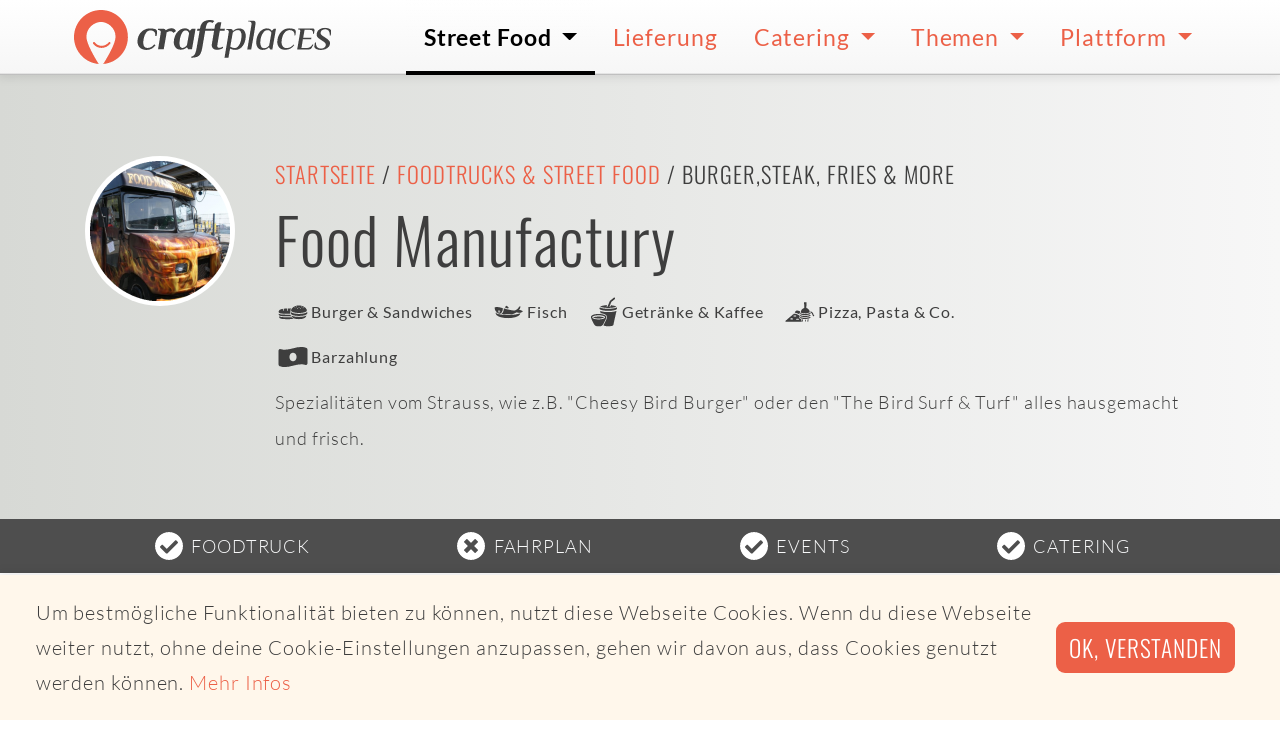

--- FILE ---
content_type: text/html; charset=utf-8
request_url: https://www.craftplaces.com/de/details/profil/food-manufactury
body_size: 6266
content:
<!DOCTYPE html><html lang="de" dir="ltr"><head><meta charset="utf-8"><meta name="viewport" content="width=device-width,initial-scale=1.0"><meta name="description" content="Spezialitäten vom Strauss, wie z.B. &quot;Cheesy Bird Burger&quot; oder den &quot;The Bird Surf &amp; Turf&quot; alles hausgemacht und frisch."><meta name="msapplication-TileColor" content="#da532c"><meta name="theme-color" content="#da532c"><meta name="CP_TOKEN" content="5e728fd378e79512c66707238ecdc283e9a9b03e86cc4128abc18abe1adf7107"><meta name="CP_LANGUAGE" content="de"><meta name="CP_CANONICAL" content="https://www.craftplaces.com/de/details/profil/food-manufactury"><meta name="CP_DEVICE" content="desktop"><meta name="CP_PLATFORM" content="apple"><meta name="CP_ISEU" content="true"><meta name="CP_ELEMENT" content="b5a95d7dcd71caa66d3637a67754e02a"><link rel="icon" type="image/vnd.microsoft.icon" href="/assets/img/favicon.ico"><link rel='shortcut icon' type='image/x-icon' href='/assets/img/favicon.ico' /><link rel="icon" type="image/png" href="/assets/img/favicon-16x16.png" sizes="16x16" /><link rel="icon" type="image/png" href="/assets/img/favicon-32x32.png" sizes="32x32" /><link rel="icon" type="image/png" href="/assets/img/favicon-48x48.png" sizes="48x48" /><link rel="icon" type="image/png" href="/assets/img/favicon-96x96.png" sizes="96x96" /><link rel="icon" type="image/png" href="/assets/img/favicon-144x144.png" sizes="144x144" /><link rel="icon" type="image/png" href="/assets/img/favicon-192x192.png" sizes="192x192" /><link rel="icon" type="image/png" href="/assets/img/favicon-512x512.png" sizes="512x512" /><link rel="apple-touch-icon" sizes="180x180" href="/assets/img/apple-touch-icon.png"><link rel="manifest" href="/manifest.site.webmanifest"><link rel="mask-icon" href="/assets/img/safari-pinned-tab.svg" color="#5bbad5"><link rel="canonical" href="https://www.craftplaces.com/de/details/profil/food-manufactury"><meta property="og:title" content="Foodtruck - Food Manufactury, Burger,Steak, Fries &amp; more"><meta property="og:type" content="website"><meta property="og:url" content="https://www.craftplaces.com/de/details/profil/food-manufactury"><meta property="og:description" content="Spezialitäten vom Strauss, wie z.B. &quot;Cheesy Bird Burger&quot; oder den &quot;The Bird Surf &amp; Turf&quot; alles hausgemacht und frisch."><meta property="og:site_name" content="Craftplaces"><title>Foodtruck Food Manufactury - Ferchesar | Craftplaces</title><link rel="stylesheet" href="https://www.craftplaces.com/assets/css/main.css?aff88f5c"><link rel="stylesheet" href="https://www.craftplaces.com/assets/css/details.profile.css?06bda574"></head><body><div class="globalWrapper"> <nav class="navbar navbar-expand-lg"><div class="container py-0 px-2 px-sm-0"> <a class="navbar-brand axept" href="https://www.craftplaces.com/de"> <img src="/assets/img/logo-craftplaces.svg" alt="Logo Craftplaces"> </a> <button class="navbar-toggler" type="button" data-toggle="collapse" data-target="#navbarToggler" aria-controls="navbarToggler" aria-expanded="false" aria-label="Toggle navigation"> <svg class="icons fill-black icons-size-2"> <use href="/assets/img/icons.svg#s--ellipsis-v"></use> </svg> </button><div class="collapse navbar-collapse" id="navbarToggler"><ul class="navbar-nav ml-auto"><li class="nav-item dropdown active"> <a class="axept dropdown-toggle" href="https://www.craftplaces.com/de/unternehmen" role="button" data-toggle="dropdown" aria-haspopup="true" aria-expanded="false"> Street Food </a><div class="dropdown-menu w500" aria-labelledby="navbarDropdown"> <a class="dropdown-item axept " href="https://map.craftplaces.com" target="_blank"> Karte (Craftplaces Map) </a><div class="dropdown-divider"></div> <a class="dropdown-item axept " href="https://www.craftplaces.com/de/unternehmen/food-truck-street-food-liste-komplett-alle-ueberblick" > Alle Foodtrucks und Street Food-Anbieter </a><div class="dropdown-item-wrapper"> <a class="item axept " href="https://www.craftplaces.com/de/unternehmen/deutschland-street-food-truck-liste"> Deutschland </a> <a class="item axept " href="https://www.craftplaces.com/de/unternehmen/oesterreich-street-food-truck-liste"> Österreich </a> <a class="item axept " href="https://www.craftplaces.com/de/unternehmen/schweiz-street-food-truck-liste"> Schweiz </a><div class="clearfix"></div></div><div class="dropdown-divider"></div> <a class="dropdown-item axept " href="https://www.craftplaces.com/de/unternehmen/food-truck-street-food-suchen-finden" > Suche nach Foodtruck </a> <a class="dropdown-item axept " href="https://www.craftplaces.com/de/info/staedte" > Suche nach Ort </a> <a class="dropdown-item axept " href="https://www.craftplaces-business.com/connect/ZGU7ZGU7c2luZ2xl/finder" target="_blank"> Suche nach Umkreis </a><div class="dropdown-divider"></div> <a class="dropdown-item axept " href="https://www.craftplaces.com/de/unternehmen/food-truck-street-food-kategorien-liste-ueberblick" > Alle Kategorien </a><div class="dropdown-item-wrapper"> <a class="item axept " href="https://www.craftplaces.com/de/unternehmen/foodtruck-street-food-liste-asiatisch"> Asiatisch </a> <a class="item axept " href="https://www.craftplaces.com/de/unternehmen/foodtruck-street-food-liste-bbq-grill"> BBQ und Grill </a> <a class="item axept " href="https://www.craftplaces.com/de/unternehmen/foodtruck-street-food-liste-burger-sandwiches"> Burger & Sandwiches </a> <a class="item axept " href="https://www.craftplaces.com/de/unternehmen/foodtruck-street-food-liste-kaffee-getraenke"> Getränke und Kaffee </a> <a class="item axept " href="https://www.craftplaces.com/de/unternehmen/foodtruck-street-food-liste-fisch"> Fisch </a> <a class="item axept " href="https://www.craftplaces.com/de/unternehmen/foodtruck-street-food-liste-italienisch-pizza-pasta"> Pizza, Pasta & Co. </a> <a class="item axept " href="https://www.craftplaces.com/de/unternehmen/foodtruck-street-food-liste-mexikanisch-tex-mex"> Tex-Mex </a> <a class="item axept " href="https://www.craftplaces.com/de/unternehmen/foodtruck-street-food-liste-kartoffeln"> Kartoffeln & Co. </a> <a class="item axept " href="https://www.craftplaces.com/de/unternehmen/foodtruck-street-food-liste-regionale-gerichte"> Regionales </a> <a class="item axept " href="https://www.craftplaces.com/de/unternehmen/foodtruck-street-food-liste-salate"> Salate </a> <a class="item axept " href="https://www.craftplaces.com/de/unternehmen/foodtruck-street-food-liste-suppen"> Suppen </a> <a class="item axept " href="https://www.craftplaces.com/de/unternehmen/foodtruck-street-food-liste-suesses-desserts"> Süßes </a> <a class="item axept " href="https://www.craftplaces.com/de/unternehmen/foodtruck-street-food-liste-vegan"> Vegan </a> <a class="item axept " href="https://www.craftplaces.com/de/unternehmen/foodtruck-street-food-liste-vegetarisch-kein-fleisch"> Vegetarisch </a> <a class="item axept " href="https://www.craftplaces.com/de/unternehmen/foodtruck-street-food-liste-wuerste"> Wurst & Co. </a> <a class="item axept " href="https://www.craftplaces.com/de/unternehmen/foodtruck-street-food-liste-bio-zertifikat-organic"> Bio </a><div class="clearfix"></div></div><div class="dropdown-divider"></div> <a class="dropdown-item axept " href="https://www.craftplaces.com/de/event" > Events </a><div class="dropdown-divider"></div> <a class="dropdown-item axept " href="https://www.craftplaces.com/de/themen/ueberblick-fragen-antworten-food-truck-street-food" > Fragen & Antworten </a></div></li><li class="nav-item"> <a class="axept" href="https://www.craftplaces.com/de/unternehmen/food-truck-street-food-liste-lieferservice-abholservice"> Lieferung </a></li><li class="nav-item dropdown"> <a class="axept dropdown-toggle" href="https://www.craftplaces.com/de/catering-street-food-truck" role="button" data-toggle="dropdown" aria-haspopup="true" aria-expanded="false"> Catering </a><div class="dropdown-menu " aria-labelledby="navbarDropdown"> <a class="dropdown-item axept " href="https://www.craftplaces.com/de/catering-street-food-truck/angebot-uebersicht" > Angebot im Überblick </a><div class="dropdown-divider"></div> <a class="dropdown-item axept " href="https://www.craftplaces.com/de/catering-street-food-truck/direkt-anfragen" > Direktes Catering </a> <a class="dropdown-item axept " href="https://www.craftplaces.com/de/catering-street-food-truck/full-service" > Full Service Catering </a><div class="dropdown-divider"></div> <a class="dropdown-item axept " href="https://www.craftplaces.com/de/catering-street-food-truck/kantine-ersatz-service" > Kantinenersatz </a><div class="dropdown-divider"></div> <a class="dropdown-item axept " href="https://www.craftplaces.com/de/catering-street-food-truck/fragen-antworten" > Fragen & Antworten </a></div></li><li class="nav-item dropdown"> <a class="axept dropdown-toggle" href="https://www.craftplaces.com/de/themen" role="button" data-toggle="dropdown" aria-haspopup="true" aria-expanded="false"> Themen </a><div class="dropdown-menu " aria-labelledby="navbarDropdown"> <a class="dropdown-item axept " href="https://www.craftplaces.com/de/themen/business-plan-start-success-food-truck-street-mobile" > Business Plan - Dein Weg zum Foodtruck </a> <a class="dropdown-item axept " href="https://www.craftplaces.com/de/themen/szene-schnell-unterwegs-food-truck-street-food" > Street Food-Szene </a> <a class="dropdown-item axept " href="https://www.craftplaces.com/de/themen/erfolgreich-mobil-wissen-food-truck-street-food" > Rund um das mobile Business </a> <a class="dropdown-item axept " href="https://www.craftplaces.com/de/themen/interview-food-trucks-portrait-hinter-die-kulissen" > Foodtrucks im Portrait </a> <a class="dropdown-item axept " href="https://www.craftplaces.com/de/themen/recipes-inspiration-foodies-food-truck-street-mobile" > Foodies for Foodtrucker </a> <a class="dropdown-item axept " href="https://www.craftplaces.com/de/themen/sozial-politisch-gute-tat-geben-food-truck-street-mobil" > Soziales Engagement </a> <a class="dropdown-item axept " href="https://www.craftplaces.com/de/themen/bio-foodtruck-street-food" > Bio Street Food </a> <a class="dropdown-item axept " href="https://www.craftplaces.com/de/themen/partner-kooperationen" > Partner & Kooperationen </a><div class="dropdown-divider"></div> <a class="dropdown-item axept " href="https://www.craftplaces.com/de/themen/ueberblick-fragen-antworten-food-truck-street-food" > Fragen & Antworten </a></div></li><li class="nav-item dropdown"> <a class="axept dropdown-toggle" href="https://www.craftplaces.com/de/platform" role="button" data-toggle="dropdown" aria-haspopup="true" aria-expanded="false"> Plattform </a><div class="dropdown-menu " aria-labelledby="navbarDropdown"> <a class="dropdown-item axept " href="https://www.craftplaces.com/de/platform/ueberblick" > Überblick </a> <a class="dropdown-item axept " href="https://www.craftplaces.com/de/platform/craftplaces-map" > Craftplaces Map </a> <a class="dropdown-item axept " href="https://www.craftplaces.com/de/platform/craftplaces-api" > Craftplaces API </a> <a class="dropdown-item axept " href="https://www.craftplaces.com/de/platform/craftplaces-business" > Craftplaces Business </a> <a class="dropdown-item axept " href="https://www.craftplaces.com/de/platform/loesungen" > Business-Lösungen </a> <a class="dropdown-item axept " href="https://www.craftplaces.com/de/platform/rueckblick-ausblick" > Rückblick und Ausblick </a> <a class="dropdown-item axept " href="https://www.craftplaces.com/de/info/kontakt" > Kontakt </a><div class="dropdown-divider"></div> <a class="dropdown-item axept " href="https://www.food-trucks-deutschland.de/success/login.php" target="_blank"> Login Business </a> <a class="dropdown-item axept " href="https://www.food-trucks-deutschland.de/success/loginRegister.php" target="_blank"> Registrieren Business </a></div></li></ul></div></div> </nav><header class="d-flex flex-column" data-react="affix" data-teaser="true"><div class="container-fluid vp-100 d-flex d-sm-block flex-column justify-content-center bg-gradient-silver-sand-light-horizontal py-1 py-lg-5" style="flex-grow: 1"><div class="container pt-0 pt-sm-4"><div class="row"><div class="col-lg-3 col-xl-2 mb-3 mb-lg-0"><div class="mx-auto mx-sm-0 profile-logo"> <img src="https://s3.eu-central-1.amazonaws.com/food-truck-data-eu-central-1/media/operator/logo/ca2eedac23d4c1f563693e29911ea18c.png" alt="Logo Food Manufactury"></div></div><div class="col-lg-9 col-xl-10"><h2 class="h5 text-center text-sm-left text-uppercase"> <a href="https://www.craftplaces.com/de">Startseite</a> / <a href="https://www.craftplaces.com/de/unternehmen/food-truck-street-food-liste-komplett-alle-ueberblick">Foodtrucks & Street Food</a> /
Burger,Steak, Fries &amp; more</h2><h1 class="display-4 text-center text-sm-left cp-lh-2">Food Manufactury</h1><ul class="list-unstyled d-flex flex-wrap justify-content-around justify-content-sm-start py-2 my-0"><li class="d-flex align-items-middle flex-nowrap mr-3"> <svg class="icons icons-size-2 fill-text valign-baseline"> <use href="/assets/img/icons.svg#cp--burgerSandwiches"></use> </svg> <span class="align-self-center text-small font-weight-normal">Burger & Sandwiches</span></li><li class="d-flex align-items-middle flex-nowrap mr-3"> <svg class="icons icons-size-2 fill-text valign-baseline"> <use href="/assets/img/icons.svg#cp--fish"></use> </svg> <span class="align-self-center text-small font-weight-normal">Fisch</span></li><li class="d-flex align-items-middle flex-nowrap mr-3"> <svg class="icons icons-size-2 fill-text valign-baseline"> <use href="/assets/img/icons.svg#cp--beveragesCoffee"></use> </svg> <span class="align-self-center text-small font-weight-normal">Getränke & Kaffee</span></li><li class="d-flex align-items-middle flex-nowrap mr-3"> <svg class="icons icons-size-2 fill-text valign-baseline"> <use href="/assets/img/icons.svg#cp--italian"></use> </svg> <span class="align-self-center text-small font-weight-normal">Pizza, Pasta & Co.</span></li></ul><ul class="list-unstyled d-flex flex-wrap justify-content-around justify-content-sm-start pb-2 my-0"><li class="d-flex align-items-middle flex-nowrap mr-3"> <svg class="icons icons-size-2 fill-text valign-baseline"> <use href="/assets/img/icons.svg#cp--pay_cash"></use> </svg> <span class="align-self-center text-small font-weight-normal">Barzahlung</span></li></ul><p class="display-8 text-center text-sm-left mb-5 mb-lg-2">Spezialitäten vom Strauss, wie z.B. &quot;Cheesy Bird Burger&quot; oder den &quot;The Bird Surf &amp; Turf&quot; alles hausgemacht und frisch.</p></div></div></div></div><div class="container-fluid bg-color-grey-900 text-light" style="flex-grow: 0"><div class="container py-0 px-0 px-sm-2"><ul class="list-unstyled d-flex justify-content-around flex-wrap py-2 my-0"><li class="d-flex align-items-middle text-uppercase"> <svg class="icons icons-size-2 fill-white valign-baseline mr-1"> <use href="/assets/img/icons.svg#s--check-circle"></use> </svg> <span class="align-self-center cp-text-white">Foodtruck</span></li><li class="d-flex align-items-middle text-uppercase"> <svg class="icons icons-size-2 fill-white valign-baseline mr-1"> <use href="/assets/img/icons.svg#s--times-circle"></use> </svg> <span class="align-self-center cp-text-white">Fahrplan</span></li><li class="d-flex align-items-middle text-uppercase"> <svg class="icons icons-size-2 fill-white valign-baseline mr-1"> <use href="/assets/img/icons.svg#s--check-circle"></use> </svg> <span class="align-self-center cp-text-white">Events</span></li><li class="d-flex align-items-middle text-uppercase"> <svg class="icons icons-size-2 fill-white valign-baseline mr-1"> <use href="/assets/img/icons.svg#s--check-circle"></use> </svg> <span class="align-self-center cp-text-white">Catering</span></li></ul></div></div> </header><div class="container mb-0 my-3 mb-sm-5 py-5"><div class="alert alert-info text-center mt-3" role="alert"><h4 class="alert-heading"> Heute leider keine Termine</h4><p class="mb-4"> Food Manufactury ist am 29.01.2026 leider nicht unterwegs.</p><h4 class="alert-heading"> Leckere Alternativen gibt es hier</h4> <a href="https://map.craftplaces.com" target="_blank" class="btn btn-primary font-size-large">Street Food-Karte öffnen</a></div></div><div class="container mb-0 my-3 mb-sm-5"><div class="col calltoaction"><h4 class="h4 m-0 pb-2"> Foodtruck-Catering gesucht?</h4><div class="content"><p>Catering Für Hochzeiten, Geburtstage, Firmenfeiern und jede Veranstaltungsart perfekt geeignet: Foodtruck-Catering ist live, locker, lecker und cool. Alles Wichtige zu Foodtruck-Catering sowie Foodtrucks direkt für Events buchen. <strong>Seit 2013 vermitteln wir Foodtruck Catering-Anfragen direkt an Foodtrucks weiter und haben dadurch schon jede Menge erfolgreiche Firmen- und Privat-Veranstaltungen möglich gemacht.</strong></p> <a href="/de/catering-street-food-truck/angebot-uebersicht" class="btn btn-primary btn-size-1 mb-3"> Foodtruck-Catering </a></div></div></div><div class="container px-0 py-5"><div class="row no-gutters"><div class="col-2 mx-auto bx-shadow-black"> <img src="https://s3.eu-central-1.amazonaws.com/food-truck-data-eu-central-1/media/operator/entry/aae1d511bd90f581b14c14bdbc6cbadf.jpg" alt="Logo Food Manufactury" class="img-fluid rounded"></div><div class="col-2 mx-auto bx-shadow-black"> <img src="https://s3.eu-central-1.amazonaws.com/food-truck-data-eu-central-1/media/operator/impression/898e4b5b3934327da00b326148007f12.jpg" alt="Food Manufactury - Impression 1 Food Manufactury" class="img-fluid rounded"></div><div class="col-2 mx-auto bx-shadow-black"> <img src="https://s3.eu-central-1.amazonaws.com/food-truck-data-eu-central-1/media/operator/impression/bbd76d0ebe414f5178c196182a9e141c.jpg" alt="Food Manufactury - Impression 2 Food Manufactury" class="img-fluid rounded"></div><div class="col-2 mx-auto bx-shadow-black"> <img src="https://s3.eu-central-1.amazonaws.com/food-truck-data-eu-central-1/media/operator/impression/c99fa8ad97e27a7e5247c8741191a6fb.jpg" alt="Food Manufactury - Impression 3 Food Manufactury" class="img-fluid rounded"></div></div></div> <a id="homebase" name="homebase"></a><div class="container-fluid py-5"><div class="container"><div class="row"><div class="col-lg-8"> <img src="/assets/img/_cache/googleStaticMap_a83a2af46669635c9fab8d22d7d43ddd.jpg" class="img-fluid" alt="Dorfstrasse 31a,14715 Ferchesar"></div><div class="col-lg-4 pt-5 pt-sm-0"><h2 class="h3 lh-3">Homebase</h2><p class="lead lh-3">Von hier aus starten wir zu unseren Touren</p><p class="lh-4">Dorfstrasse 31a<br />14715 Ferchesar</p><p class="d-flex justify-content-center flex-column align-items-start"> <a href="https://www.facebook.com/foodmanufactury/about" class="d-flex align-items-center color-text" target="_blank" rel="nofollow"> Impressum des Anbieters </a></p></div></div></div></div></div><footer class="footer"><div class="container-fluid summary"><div class="container py-3"><div class="row"><div class="col-md-6 mx-auto text-center text-md-left"><div class="headline-footer mt-4 mb-3"><h3 class="headline-footer">Craftplaces</h3></div><div class="light copy-footer"><div style="float:left; padding: 1rem"> <a href="/de"><img src="/content/craftplaces-signet.png" alt="Craftplaces Signet"></a></div><p>Wir schaffen smarte Lösungen, um Foodtrucks und Street Food zu finden und für Catering zu buchen.</p></div></div><div class="col-md-3 mx-auto text-center text-md-left"><p class="headline-footer mt-4 mb-3">Für Unternehmen</p><ul class="list-inline d-flex flex-row flex-wrap justify-content-center flex-sm-column flex-sm-nowrap flex-sm-wrap align-self-sm-start pb-2"><li class="list-footer"> <a href="https://www.craftplaces-business.com/success/loginRegister.php" class="link-footer d-flex align-items-center" target="_blank"> <svg class="icons fill-primary icons-size-1 mr-1"> <use href="/assets/img/icons.svg#s--chevron-right"></use> </svg> Registrieren </a></li><li class="list-footer"> <a href="https://www.craftplaces-business.com/success/login.php" class="link-footer d-flex align-items-center" target="_blank"> <svg class="icons fill-primary icons-size-1 mr-1"> <use href="/assets/img/icons.svg#s--chevron-right"></use> </svg> Login </a></li><li class="list-footer px-2 px-sm-0"> <a href="https://www.craftplaces.com/de/info/kontakt" class="link-footer d-flex align-items-center" target="_self"> <svg class="icons fill-primary icons-size-1 mr-1"> <use href="/assets/img/icons.svg#s--chevron-right"></use> </svg> Kooperation starten </a></li><li class="list-footer px-2 px-sm-0"> <a href="https://www.craftplaces.com/de/info/kontakt" class="link-footer d-flex align-items-center" target="_self"> <svg class="icons fill-primary icons-size-1 mr-1"> <use href="/assets/img/icons.svg#s--chevron-right"></use> </svg> Werbung schalten </a></li></ul></div><div class="col-md-3 mx-auto text-center text-md-left"><p class="headline-footer mt-4 mb-3">Allgemein</p><ul class="list-inline d-flex flex-row flex-wrap justify-content-center flex-sm-column flex-sm-nowrap flex-sm-wrap align-self-sm-start pb-2"><li class="list-footer px-2 px-sm-0"> <a href="https://www.craftplaces.com/de/platform/ueberblick" class="link-footer d-flex align-items-center" target="_self"> <svg class="icons fill-primary icons-size-1 mr-1"> <use href="/assets/img/icons.svg#s--chevron-right"></use> </svg> Über Craftplaces </a></li><li class="list-footer px-2 px-sm-0"> <a href="https://www.craftplaces.com/de/info/kontakt" class="link-footer d-flex align-items-center" target="_self"> <svg class="icons fill-primary icons-size-1 mr-1"> <use href="/assets/img/icons.svg#s--chevron-right"></use> </svg> Kontakt </a></li><li class="list-footer px-2 px-sm-0"> <a href="https://www.craftplaces.com/de/info/impressum" class="link-footer d-flex align-items-center" target="_self"> <svg class="icons fill-primary icons-size-1 mr-1"> <use href="/assets/img/icons.svg#s--chevron-right"></use> </svg> Impressum </a></li><li class="list-footer px-2 px-sm-0"> <a href="https://www.craftplaces.com/de/info/datenschutz" class="link-footer d-flex align-items-center" target="_self"> <svg class="icons fill-primary icons-size-1 mr-1"> <use href="/assets/img/icons.svg#s--chevron-right"></use> </svg> Datenschutz </a></li></ul></div></div><div class="row"><div class="col-12 topics-wrapper"><div class="item"> Unsere Themen:</div><div class="item"> <a href="https://www.craftplaces.com/de/themen/business-plan-start-success-food-truck-street-mobile">Business Plan - Dein Weg zum Foodtruck</a></div><div class="item"> <a href="https://www.craftplaces.com/de/themen/interview-food-trucks-portrait-hinter-die-kulissen">Foodtrucks im Portrait</a></div><div class="item"> <a href="https://www.craftplaces.com/de/themen/bio-foodtruck-street-food">Bio Street Food</a></div><div class="item"> <a href="https://www.craftplaces.com/de/themen/partner-kooperationen">Partner & Kooperationen</a></div><div class="item"> <a href="https://www.craftplaces.com/de/themen/ueberblick-fragen-antworten-food-truck-street-food">Fragen & Antworten</a></div><div class="item"> <a href="https://www.craftplaces.com/de/themen/recipes-inspiration-foodies-food-truck-street-mobile">Foodies for Foodtrucker</a></div><div class="item"> <a href="https://www.craftplaces.com/de/themen/szene-schnell-unterwegs-food-truck-street-food">Street Food-Szene</a></div><div class="item"> <a href="https://www.craftplaces.com/de/themen/sozial-politisch-gute-tat-geben-food-truck-street-mobil">Soziales Engagement</a></div><div class="item"> <a href="https://www.craftplaces.com/de/themen/erfolgreich-mobil-wissen-food-truck-street-food">Rund um das mobile Business</a></div></div></div><div class="row pt-3"><div class="col-12 topics-wrapper"><div class="item"> Foodtruck-Catering:</div><div class="item"> <a href="https://www.craftplaces.com/de/catering-street-food-truck/nuernberg">Catering Nürnberg</a></div><div class="item"> <a href="https://www.craftplaces.com/de/catering-street-food-truck/muenchen">Catering München</a></div><div class="item"> <a href="https://www.craftplaces.com/de/catering-street-food-truck/angebot-uebersicht">Street Food Catering</a></div></div></div></div></div><div class="container-fluid social"><div class="container text-center py-3"><ul class="list-inline text-center m-1"><li class="list-inline-item"> <a href="https://www.instagram.com/craftplaces/" class="social-item axept bg-color-instagram" target="_blank" title=""> <svg class="icons fill-white icons-size-2"> <use href="/assets/img/icons.svg#b--instagram"></use> </svg> </a></li><li class="list-inline-item"> <a href="https://www.facebook.com/craftplaces" class="social-item axept bg-color-facebook" target="_blank" title=""> <svg class="icons fill-white icons-size-2"> <use href="/assets/img/icons.svg#b--facebook-f"></use> </svg> </a></li><li class="list-inline-item"> <a href="https://twitter.com/craftplaces" class="social-item axept bg-color-twitter" target="_blank" title=""> <svg class="icons fill-white icons-size-2"> <use href="/assets/img/icons.svg#b--twitter"></use> </svg> </a></li><li class="list-inline-item"> <a href="https://www.linkedin.com/company/craftplaces/" class="social-item axept bg-color-linkedin" target="_blank" title=""> <svg class="icons fill-white icons-size-2"> <use href="/assets/img/icons.svg#b--linkedin-in"></use> </svg> </a></li></ul></div></div><div class="container-fluid copyright"><div class="container text-center py-3"><p class="copyright-footer m-0"> © 2026 Copyright Craftplaces GmbH - Alle Rechte vorbehalten - Made with Kirby CMS and <svg class="icons fill-white icons-size-1 align-middle"><use href="/assets/img/icons.svg#s--heart"></use></svg></p></div></div></footer> <script>if ( typeof window._cs === 'undefined' ) {
  window._cs = [];
}

window._cs.push({
  operator_id: "b5a95d7dcd71caa66d3637a67754e02a",
  category: "craftplaces",
  action: "profile",
  label:"572fe2a35bcd584f8d64f4053013782f",
  variable:"food-manufactury"
});</script> <script type="text/javascript" src="https://www.craftplaces.com/assets/js/jquery-3.3.1.min.js?1ae005a7"></script><script type="text/javascript" src="https://www.craftplaces.com/assets/js/bootstrap.bundle.min.js?c3c646aa"></script><script type="text/javascript" src="https://www.craftplaces.com/assets/js/main.js?97e0ef9c"></script><script type="text/javascript" src="https://www.craftplaces.com/assets/js/templates/details.profile.js?1fb042b9"></script> <script type="text/javascript" >"use strict";function _defineProperty(e,t,i){return t in e?Object.defineProperty(e,t,{value:i,enumerable:!0,configurable:!0,writable:!0}):e[t]=i,e}$(document).ready(function(){var c=$('meta[name="CP_ELEMENT"]').attr("content"),t=!1,s={s:!1,c:!1,r:!1},f=new Date,e=$.cookie("cpIS_"+c);void 0!==e&&!0===(e=JSON.parse(e)).s&&(t=!0);var i=$(window).height(),n=$(window).scrollTop(),o=$('[data-trigger="modal"]').offset(),a=$("#modalOperatorInfoservice");a.data("triggered",!1),!1===t&&window.setTimeout(function(){!1===a.data("triggered")&&(a.modal("toggle"),a.data("triggered",!0))},1e4),$(window).scroll(function(){n=$(window).scrollTop(),!1===t&&0<a.length&&o.top<n+Math.floor(i/2)&&!1===a.data("triggered")&&(a.modal("toggle"),a.data("triggered",!0))}),a.on("hidden.bs.modal",function(e){$(this).find(".cp-modalResult").each(function(){$(this).hide()}),$(this).find(".modal-footer").find(":button").each(function(){$(this).prop("disabled",!1)}),$(this).find("FORM.cp-modalAjax").each(function(){$(this).removeClass("was-validated"),$(this).find("INPUT, SELECT, TEXTAREA").not('[type="hidden"]').not("INPUT:checkbox").each(function(){$(this).val("").trigger("change")}),$(this).find("INPUT:checkbox").each(function(){$(this).removeAttr("checked").trigger("change")})}),$(this).find(".invalid-feedback, .valid-feedback").each(function(){$(this).hide()}),$(this).removeData()}),a.on("show.bs.modal",function(e){!0===t&&$(this).find(".cp-modalSubscription").each(function(){$(this).show()})}),a.on("shown.bs.modal",function(){a.trigger("focus"),a.data("triggered",!0)}),$(document).on("submit","#modalOperatorInfoservice .cp-modalAjax",function(){var e,t=$(this).data("action"),i=$(this).serialize(),n=($(this).find("#conditions").val(),$(this).find(".modal-footer")),o=$(this).parent().find(".cp-modalLoading"),a=$(this).parent().find(".cp-modalSuccess"),d=$(this).parent().find(".cp-modalError"),r=$(this).parent().find(".cp-modalInfo");return n.find(":button").each(function(){$(this).prop("disabled",!0)}),o.fadeIn(100),$.ajax((_defineProperty(e={url:t,headers:{CP_TOKEN:$('meta[name="CP_TOKEN"]').attr("content")},dataType:"json",type:"POST",data:{variables:i},timeout:1e4,success:function(e,t){!0===e.error?"DOUBLE ENTRY"===e.message?(s.s=!0,$.cookie("cpIS_"+c,JSON.stringify(s),{expires:365,path:"/"}),r.fadeIn(200)):d.fadeIn(200):(s.r=f.toString(),$.cookie("cpIS_"+c,JSON.stringify(s),{expires:365,path:"/"}),a.fadeIn(200))}},"timeout",function(){d.fadeIn(200)}),_defineProperty(e,"error",function(e,t){d.fadeIn(200)}),_defineProperty(e,"complete",function(){o.fadeOut(200)}),e)),!1})});</script> <script type="text/javascript">if (typeof window._cs !== 'undefined') {
  var cs_script = document.createElement("script");
  cs_script.type = "text/javascript";
  cs_script.async = !0;
  cs_script.src = ("https:" == document.location.protocol ? "https://" : "http://") + "statistics.craftplaces.com/_cs.js";
  var cs_script_wrapper = document.getElementsByTagName("script")[0];
  cs_script_wrapper.parentNode.insertBefore(cs_script, cs_script_wrapper);
}</script>  <script type="text/javascript">window.addEventListener("load", function(){
  window.cookieconsent.initialise({
    "showLink": true,
    "content": {
      "message": "Um bestmögliche Funktionalität bieten zu können, nutzt diese Webseite Cookies. Wenn du diese Webseite weiter nutzt, ohne deine Cookie-Einstellungen anzupassen, gehen wir davon aus, dass Cookies genutzt werden können.",
      "dismiss": "Ok, verstanden",
      "href": "/de/privacy",
      "link": "Mehr Infos"
  }
  })});</script> <script type="text/javascript">var gaProperty = 'UA-110746528-1';
        var disableStr = 'ga-disable-' + gaProperty;
        if (document.cookie.indexOf(disableStr + '=true') > -1) {
            window[disableStr] = true;
        }
        function gaOptout() {
            document.cookie = disableStr + '=true; expires=Thu, 31 Dec 2099 23:59:59 UTC; path=/';
            window[disableStr] = true;
            alert('Das Tracking durch Google Analytics wurde in Ihrem Browser für diese Website deaktiviert.');
        }</script> </body></html>

--- FILE ---
content_type: image/svg+xml
request_url: https://www.craftplaces.com/assets/img/icons.svg
body_size: 69153
content:
<?xml version="1.0" encoding="utf-8"?><!DOCTYPE svg PUBLIC "-//W3C//DTD SVG 1.1//EN" "http://www.w3.org/Graphics/SVG/1.1/DTD/svg11.dtd"><svg xmlns="http://www.w3.org/2000/svg" xmlns:xlink="http://www.w3.org/1999/xlink"><symbol viewBox="-64 -64 392 640" id="b--facebook-f" xmlns="http://www.w3.org/2000/svg"><path d="M76.7 512V283H0v-91h76.7v-71.7C76.7 42.4 124.3 0 193.8 0c33.3 0 61.9 2.5 70.2 3.6V85h-48.2c-37.8 0-45.1 18-45.1 44.3V192H256l-11.7 91h-73.6v229"/></symbol><symbol viewBox="-64 -64 616 640" id="b--google" xmlns="http://www.w3.org/2000/svg"><path d="M488 261.8C488 403.3 391.1 504 248 504 110.8 504 0 393.2 0 256S110.8 8 248 8c66.8 0 123 24.5 166.3 64.9l-67.5 64.9C258.5 52.6 94.3 116.6 94.3 256c0 86.5 69.1 156.6 153.7 156.6 98.2 0 135-70.4 140.8-106.9H248v-85.3h236.1c2.3 12.7 3.9 24.9 3.9 41.4z"/></symbol><symbol viewBox="-64 -64 512 640" id="b--grunt" xmlns="http://www.w3.org/2000/svg"><path d="M61.3 189.3c-1.1 10 5.2 19.1 5.2 19.1.7-7.5 2.2-12.8 4-16.6.4 10.3 3.2 23.5 12.8 34.1 6.9 7.6 35.6 23.3 54.9 6.1 1 2.4 2.1 5.3 3 8.5 2.9 10.3-2.7 25.3-2.7 25.3s15.1-17.1 13.9-32.5c10.8-.5 21.4-8.4 21.1-19.5 0 0-18.9 10.4-35.5-8.8-9.7-11.2-40.9-42-83.1-31.8 4.3 1 8.9 2.4 13.5 4.1h-.1c-4.2 2-6.5 7.1-7 12zm28.3-1.8c19.5 11 37.4 25.7 44.9 37-5.7 3.3-21.7 10.4-38-1.7-10.3-7.6-9.8-26.2-6.9-35.3zm79.2 233.7c2.2 2.3 1.5 5.3.9 6.8-1.1 2.7-5.5 11.6-13 19.8-2.7 2.9-6.6 4.6-11 4.6-4.3 0-8.7-1.6-11.8-4.3-2.3-2.1-10.2-9.5-13.7-18.6-1.3-3.4-1-6.1.9-8.1 1.3-1.3 4-2.9 9.5-2.9H160c4.1 0 7 .9 8.8 2.7zm62.9-187.9c-1.2 15.5 13.9 32.5 13.9 32.5s-5.6-15-2.7-25.3c.9-3.2 2-6 3-8.5 19.3 17.3 48 1.5 54.8-6.1 9.6-10.6 12.3-23.8 12.8-34.1 1.8 3.8 3.4 9.1 4 16.6 0 0 6.4-9.1 5.2-19.1-.6-5-2.9-10-7-11.8h-.1c4.6-1.8 9.2-3.2 13.5-4.1-42.3-10.2-73.4 20.6-83.1 31.8-16.7 19.2-35.5 8.8-35.5 8.8-.2 10.9 10.4 18.9 21.2 19.3zm17.8-8.8c7.5-11.4 25.4-26 44.9-37 3 9.1 3.4 27.7-7 35.4-16.3 12.1-32.2 5-37.9 1.6-.1.1 0 0 0 0zM263 421.4c1.9 1.9 2.2 4.6.9 7.9-3.5 8.9-11.4 16.1-13.7 18.1-3.1 2.6-7.4 4.2-11.8 4.2s-8.3-1.6-11-4.5c-7.5-8-12-16.7-13-19.3-.6-1.5-1.3-4.4.9-6.7 1.7-1.8 4.7-2.7 8.9-2.7h29.4c5.4.1 8.1 1.7 9.4 3zm-98.3-251.5c9.9 6 18.8 8.1 27.3 8.3 8.5-.2 17.4-2.3 27.3-8.3 0 0-14.5 17.7-27.2 17.8h-.2c-12.7-.2-27.2-17.8-27.2-17.8zm184.5 147.4c-2.4 17.9-13 33.8-24.6 43.7-3.1-22.7-3.7-55.5-3.7-62.4 0-14.7 9.5-24.5 12.2-26.1 2.5-1.5 5.4-3 8.3-4.6 18-9.6 40.4-21.6 40.4-43.7 0-16.2-9.3-23.2-15.4-27.8-.8-.6-1.5-1.1-2.2-1.7-2.1-1.7-3.7-3-4.3-4.4-4.4-9.8-3.6-34.2-1.7-37.6.6-.6 16.7-20.9 11.8-39.2-2-7.4-6.9-13.3-14.1-17-5.3-2.7-11.9-4.2-19.5-4.5-.1-2-.5-3.9-.9-5.9-.6-2.6-1.1-5.3-.9-8.1.4-4.7.8-9 2.2-11.3 8.4-13.3 28.8-17.6 29-17.6l12.3-2.4-8.1-9.5c-.1-.2-17.3-17.5-46.3-17.5-7.9 0-16 1.3-24.1 3.9-24.2 7.8-42.9 30.5-49.4 39.3-3.1-1-6.3-1.9-9.6-2.7-4.2-15.8 9-38.5 9-38.5s-13.6-3-33.7 15.2c-2.6-6.5-8.1-20.5-1.8-37.2C184.6 10.1 177.2 26 175 40.4c-7.6-5.4-6.7-23.1-7.2-27.6-7.5.9-29.2 21.9-28.2 48.3-2 .5-3.9 1.1-5.9 1.7-6.5-8.8-25.1-31.5-49.4-39.3-7.9-2.2-16-3.5-23.9-3.5-29 0-46.1 17.3-46.3 17.5L6 46.9l12.3 2.4c.2 0 20.6 4.3 29 17.6 1.4 2.2 1.8 6.6 2.2 11.3.2 2.8-.4 5.5-.9 8.1-.4 1.9-.8 3.9-.9 5.9-7.7.3-14.2 1.8-19.5 4.5-7.2 3.7-12.1 9.6-14.1 17-5 18.2 11.2 38.5 11.8 39.2 1.9 3.4 2.7 27.8-1.7 37.6-.6 1.4-2.2 2.7-4.3 4.4-.7.5-1.4 1.1-2.2 1.7-6.1 4.6-15.4 11.7-15.4 27.8 0 22.1 22.4 34.1 40.4 43.7 3 1.6 5.8 3.1 8.3 4.6 2.7 1.6 12.2 11.4 12.2 26.1 0 6.9-.6 39.7-3.7 62.4-11.6-9.9-22.2-25.9-24.6-43.8 0 0-29.2 22.6-20.6 70.8 5.2 29.5 23.2 46.1 47 54.7 8.8 19.1 29.4 45.7 67.3 49.6C143 504.3 163 512 192.2 512h.2c29.1 0 49.1-7.7 63.6-19.5 37.9-3.9 58.5-30.5 67.3-49.6 23.8-8.7 41.7-25.2 47-54.7 8.2-48.4-21.1-70.9-21.1-70.9zM305.7 37.7c5.6-1.8 11.6-2.7 17.7-2.7 11 0 19.9 3 24.7 5-3.1 1.4-6.4 3.2-9.7 5.3-2.4-.4-5.6-.8-9.2-.8-10.5 0-20.5 3.1-28.7 8.9-12.3 8.7-18 16.9-20.7 22.4-2.2-1.3-4.5-2.5-7.1-3.7-1.6-.8-3.1-1.5-4.7-2.2 6.1-9.1 19.9-26.5 37.7-32.2zm21 18.2c-.8 1-1.6 2.1-2.3 3.2-3.3 5.2-3.9 11.6-4.4 17.8-.5 6.4-1.1 12.5-4.4 17-4.2.8-8.1 1.7-11.5 2.7-2.3-3.1-5.6-7-10.5-11.2 1.4-4.8 5.5-16.1 13.5-22.5 5.6-4.3 12.2-6.7 19.6-7zM45.6 45.3c-3.3-2.2-6.6-4-9.7-5.3 4.8-2 13.7-5 24.7-5 6.1 0 12 .9 17.7 2.7 17.8 5.8 31.6 23.2 37.7 32.1-1.6.7-3.2 1.4-4.8 2.2-2.5 1.2-4.9 2.5-7.1 3.7-2.6-5.4-8.3-13.7-20.7-22.4-8.3-5.8-18.2-8.9-28.8-8.9-3.4.1-6.6.5-9 .9zm44.7 40.1c-4.9 4.2-8.3 8-10.5 11.2-3.4-.9-7.3-1.9-11.5-2.7C65 89.5 64.5 83.4 64 77c-.5-6.2-1.1-12.6-4.4-17.8-.7-1.1-1.5-2.2-2.3-3.2 7.4.3 14 2.6 19.5 7 8 6.3 12.1 17.6 13.5 22.4zM58.1 259.9c-2.7-1.6-5.6-3.1-8.4-4.6-14.9-8-30.2-16.3-30.2-30.5 0-11.1 4.3-14.6 8.9-18.2l.5-.4c.7-.6 1.4-1.2 2.2-1.8-.9 7.2-1.9 13.3-2.7 14.9 0 0 12.1-15 15.7-44.3 1.4-11.5-1.1-34.3-5.1-43 .2 4.9 0 9.8-.3 14.4-.4-.8-.8-1.6-1.3-2.2-3.2-4-11.8-17.5-9.4-26.6.9-3.5 3.1-6 6.7-7.8 3.8-1.9 8.8-2.9 15.1-2.9 12.3 0 25.9 3.7 32.9 6 25.1 8 55.4 30.9 64.1 37.7.2.2.4.3.4.3l5.6 3.9-3.5-5.8c-.2-.3-19.1-31.4-53.2-46.5 2-2.9 7.4-8.1 21.6-15.1 21.4-10.5 46.5-15.8 74.3-15.8 27.9 0 52.9 5.3 74.3 15.8 14.2 6.9 19.6 12.2 21.6 15.1-34 15.1-52.9 46.2-53.1 46.5l-3.5 5.8 5.6-3.9s.2-.1.4-.3c8.7-6.8 39-29.8 64.1-37.7 7-2.2 20.6-6 32.9-6 6.3 0 11.3 1 15.1 2.9 3.5 1.8 5.7 4.4 6.7 7.8 2.5 9.1-6.1 22.6-9.4 26.6-.5.6-.9 1.3-1.3 2.2-.3-4.6-.5-9.5-.3-14.4-4 8.8-6.5 31.5-5.1 43 3.6 29.3 15.7 44.3 15.7 44.3-.8-1.6-1.8-7.7-2.7-14.9.7.6 1.5 1.2 2.2 1.8l.5.4c4.6 3.7 8.9 7.1 8.9 18.2 0 14.2-15.4 22.5-30.2 30.5-2.9 1.5-5.7 3.1-8.4 4.6-8.7 5-18 16.7-19.1 34.2-.9 14.6.9 49.9 3.4 75.9-12.4 4.8-26.7 6.4-39.7 6.8-2-4.1-3.9-8.5-5.5-13.1-.7-2-19.6-51.1-26.4-62.2 5.5 39 17.5 73.7 23.5 89.6-3.5-.5-7.3-.7-11.7-.7h-117c-4.4 0-8.3.3-11.7.7 6-15.9 18.1-50.6 23.5-89.6-6.8 11.2-25.7 60.3-26.4 62.2-1.6 4.6-3.5 9-5.5 13.1-13-.4-27.2-2-39.7-6.8 2.5-26 4.3-61.2 3.4-75.9-.9-17.4-10.3-29.2-19-34.2zM34.8 404.6c-12.1-20-8.7-54.1-3.7-59.1 10.9 34.4 47.2 44.3 74.4 45.4-2.7 4.2-5.2 7.6-7 10l-1.4 1.4c-7.2 7.8-8.6 18.5-4.1 31.8-22.7-.1-46.3-9.8-58.2-29.5zm45.7 43.5c6 1.1 12.2 1.9 18.6 2.4 3.5 8 7.4 15.9 12.3 23.1-14.4-5.9-24.4-16-30.9-25.5zM192 498.2c-60.6-.1-78.3-45.8-84.9-64.7-3.7-10.5-3.4-18.2.9-23.1 2.9-3.3 9.5-7.2 24.6-7.2h118.8c15.1 0 21.8 3.9 24.6 7.2 4.2 4.8 4.5 12.6.9 23.1-6.6 18.8-24.3 64.6-84.9 64.7zm80.6-24.6c4.9-7.2 8.8-15.1 12.3-23.1 6.4-.5 12.6-1.3 18.6-2.4-6.5 9.5-16.5 19.6-30.9 25.5zm76.6-69c-12 19.7-35.6 29.3-58.1 29.7 4.5-13.3 3.1-24.1-4.1-31.8-.4-.5-.9-1-1.4-1.5-1.8-2.4-4.3-5.8-7-10 27.2-1.2 63.5-11 74.4-45.4 5 5 8.4 39.1-3.8 59z"/></symbol><symbol viewBox="-64 -64 384 640" id="b--gulp" xmlns="http://www.w3.org/2000/svg"><path d="M209.8 391.1l-14.1 24.6-4.6 80.2c0 8.9-28.3 16.1-63.1 16.1s-63.1-7.2-63.1-16.1l-5.8-79.4-14.9-25.4c41.2 17.3 126 16.7 165.6 0zm-196-253.3l13.6 125.5c5.9-20 20.8-47 40-55.2 6.3-2.7 12.7-2.7 18.7.9 5.2 3 9.6 9.3 10.1 11.8 1.2 6.5-2 9.1-4.5 9.1-3 0-5.3-4.6-6.8-7.3-4.1-7.3-10.3-7.6-16.9-2.8-6.9 5-12.9 13.4-17.1 20.7-5.1 8.8-9.4 18.5-12 28.2-1.5 5.6-2.9 14.6-.6 19.9 1 2.2 2.5 3.6 4.9 3.6 5 0 12.3-6.6 15.8-10.1 4.5-4.5 10.3-11.5 12.5-16l5.2-15.5c2.6-6.8 9.9-5.6 9.9 0 0 10.2-3.7 13.6-10 34.7-5.8 19.5-7.6 25.8-7.6 25.8-.7 2.8-3.4 7.5-6.3 7.5-1.2 0-2.1-.4-2.6-1.2-1-1.4-.9-5.3-.8-6.3.2-3.2 6.3-22.2 7.3-25.2-2 2.2-4.1 4.4-6.4 6.6-5.4 5.1-14.1 11.8-21.5 11.8-3.4 0-5.6-.9-7.7-2.4l7.6 79.6c2 5 39.2 17.1 88.2 17.1 49.1 0 86.3-12.2 88.2-17.1l10.9-94.6c-5.7 5.2-12.3 11.6-19.6 14.8-5.4 2.3-17.4 3.8-17.4-5.7 0-5.2 9.1-14.8 14.4-21.5 1.4-1.7 4.7-5.9 4.7-8.1 0-2.9-6-2.2-11.7 2.5-3.2 2.7-6.2 6.3-8.7 9.7-4.3 6-6.6 11.2-8.5 15.5-6.2 14.2-4.1 8.6-9.1 22-5 13.3-4.2 11.8-5.2 14-.9 1.9-2.2 3.5-4 4.5-1.9 1-4.5.9-6.1-.3-.9-.6-1.3-1.9-1.3-3.7 0-.9.1-1.8.3-2.7 1.5-6.1 7.8-18.1 15-34.3 1.6-3.7 1-2.6.8-2.3-6.2 6-10.9 8.9-14.4 10.5-5.8 2.6-13 2.6-14.5-4.1-.1-.4-.1-.8-.2-1.2-11.8 9.2-24.3 11.7-20-8.1-4.6 8.2-12.6 14.9-22.4 14.9-4.1 0-7.1-1.4-8.6-5.1-2.3-5.5 1.3-14.9 4.6-23.8 1.7-4.5 4-9.9 7.1-16.2 1.6-3.4 4.2-5.4 7.6-4.5.6.2 1.1.4 1.6.7 2.6 1.8 1.6 4.5.3 7.2-3.8 7.5-7.1 13-9.3 20.8-.9 3.3-2 9 1.5 9 2.4 0 4.7-.8 6.9-2.4 4.6-3.4 8.3-8.5 11.1-13.5 2-3.6 4.4-8.3 5.6-12.3.5-1.7 1.1-3.3 1.8-4.8 1.1-2.5 2.6-5.1 5.2-5.1 1.3 0 2.4.5 3.2 1.5 1.7 2.2 1.3 4.5.4 6.9-2 5.6-4.7 10.6-6.9 16.7-1.3 3.5-2.7 8-2.7 11.7 0 3.4 3.7 2.6 6.8 1.2 2.4-1.1 4.8-2.8 6.8-4.5 1.2-4.9.9-3.8 26.4-68.2 1.3-3.3 3.7-4.7 6.1-4.7 1.2 0 2.2.4 3.2 1.1 1.7 1.3 1.7 4.1 1 6.2-.7 1.9-.6 1.3-4.5 10.5-5.2 12.1-8.6 20.8-13.2 31.9-1.9 4.6-7.7 18.9-8.7 22.3-.6 2.2-1.3 5.8 1 5.8 5.4 0 19.3-13.1 23.1-17 .2-.3.5-.4.9-.6.6-1.9 1.2-3.7 1.7-5.5 1.4-3.8 2.7-8.2 5.3-11.3.8-1 1.7-1.6 2.7-1.6 2.8 0 4.2 1.2 4.2 4 0 1.1-.7 5.1-1.1 6.2 1.4-1.5 2.9-3 4.5-4.5 15-13.9 25.7-6.8 25.7.2 0 7.4-8.9 17.7-13.8 23.4-1.6 1.9-4.9 5.4-5 6.4 0 1.3.9 1.8 2.2 1.8 2 0 6.4-3.5 8-4.7 5-3.9 11.8-9.9 16.6-14.1l14.8-136.8c-30.5 17.1-197.6 17.2-228.3.2zm229.7-8.5c0 21-231.2 21-231.2 0 0-8.8 51.8-15.9 115.6-15.9 9 0 17.8.1 26.3.4l12.6-48.7L228.1.6c1.4-1.4 5.8-.2 9.9 3.5s6.6 7.9 5.3 9.3l-.1.1L185.9 74l-10 40.7c39.9 2.6 67.6 8.1 67.6 14.6zm-69.4 4.6c0-.8-.9-1.5-2.5-2.1l-.2.8c0 1.3-5 2.4-11.1 2.4s-11.1-1.1-11.1-2.4c0-.1 0-.2.1-.3l.2-.7c-1.8.6-3 1.4-3 2.3 0 2.1 6.2 3.7 13.7 3.7 7.7.1 13.9-1.6 13.9-3.7z"/></symbol><symbol viewBox="-64 -64 576 640" id="b--instagram" xmlns="http://www.w3.org/2000/svg"><path d="M224.1 141c-63.6 0-114.9 51.3-114.9 114.9s51.3 114.9 114.9 114.9S339 319.5 339 255.9 287.7 141 224.1 141zm0 189.6c-41.1 0-74.7-33.5-74.7-74.7s33.5-74.7 74.7-74.7 74.7 33.5 74.7 74.7-33.6 74.7-74.7 74.7zm146.4-194.3c0 14.9-12 26.8-26.8 26.8-14.9 0-26.8-12-26.8-26.8s12-26.8 26.8-26.8 26.8 12 26.8 26.8zm76.1 27.2c-1.7-35.9-9.9-67.7-36.2-93.9-26.2-26.2-58-34.4-93.9-36.2-37-2.1-147.9-2.1-184.9 0-35.8 1.7-67.6 9.9-93.9 36.1s-34.4 58-36.2 93.9c-2.1 37-2.1 147.9 0 184.9 1.7 35.9 9.9 67.7 36.2 93.9s58 34.4 93.9 36.2c37 2.1 147.9 2.1 184.9 0 35.9-1.7 67.7-9.9 93.9-36.2 26.2-26.2 34.4-58 36.2-93.9 2.1-37 2.1-147.8 0-184.8zM398.8 388c-7.8 19.6-22.9 34.7-42.6 42.6-29.5 11.7-99.5 9-132.1 9s-102.7 2.6-132.1-9c-19.6-7.8-34.7-22.9-42.6-42.6-11.7-29.5-9-99.5-9-132.1s-2.6-102.7 9-132.1c7.8-19.6 22.9-34.7 42.6-42.6 29.5-11.7 99.5-9 132.1-9s102.7-2.6 132.1 9c19.6 7.8 34.7 22.9 42.6 42.6 11.7 29.5 9 99.5 9 132.1s2.7 102.7-9 132.1z"/></symbol><symbol viewBox="-64 -64 576 640" id="b--linkedin-in" xmlns="http://www.w3.org/2000/svg"><path d="M100.3 480H7.4V180.9h92.9V480zM53.8 140.1C24.1 140.1 0 115.5 0 85.8 0 56.1 24.1 32 53.8 32c29.7 0 53.8 24.1 53.8 53.8 0 29.7-24.1 54.3-53.8 54.3zM448 480h-92.7V334.4c0-34.7-.7-79.2-48.3-79.2-48.3 0-55.7 37.7-55.7 76.7V480h-92.8V180.9h89.1v40.8h1.3c12.4-23.5 42.7-48.3 87.9-48.3 94 0 111.3 61.9 111.3 142.3V480z"/></symbol><symbol viewBox="-59.62 -59.62 596.25 392.89" id="b--t3n" xmlns="http://www.w3.org/2000/svg"><path d="M0 69.18c.64 0 1.29.15 1.93.15H44c.16-7.69 0-15.18.07-22.67s0-15.14 0-22.71V1.48c1.36-.4 63.33-.52 65.88-.13v67.84c1 .06 1.69.14 2.43.14h52c.75 0 1.5.07 2.35.12v57.84h-56.57c-.07.77-.17 1.34-.17 1.91 0 11.48-.26 23 .05 34.42a92.51 92.51 0 0 0 24.46 61.22c.55.61 1.12 1.2 1.77 1.91-.57.61-1.07 1.18-1.6 1.72q-21.22 21.79-42.46 43.59a8.48 8.48 0 0 0-1 1.55h-2.84c-.36-.47-.67-1-1.07-1.4a161.49 161.49 0 0 1-43.19-107.85c-.13-11.53 0-23.06 0-34.58 0-.75-.09-1.49-.15-2.46H1.77c-.59 0-1.18.05-1.77.08zM272.23 1.24h57.89c1.66 5.82 2.49 11.77 3.56 17.93.82-.5 1.43-.85 2-1.22a112 112 0 0 1 36.48-15.53 76.38 76.38 0 0 1 13.28-2 122.7 122.7 0 0 1 14.34-.24c26.74 2 48.07 13.75 63.06 36.24A84.68 84.68 0 0 1 476 71.82a102 102 0 0 1 1 14.5V204.92h-65.8c0-.77-.13-1.51-.13-2.25v-40.09-72c0-6.47-1.45-12.56-5.25-17.91a26.7 26.7 0 0 0-19.6-11.38c-7.75-.88-14.87 1.16-21.68 4.58-7.39 3.7-13.6 9-19.28 14.89a2.81 2.81 0 0 0-.87 2.22v122h-64.53a104.06 104.06 0 0 0 7.14-18.52 99.73 99.73 0 0 0 3.19-19.74 95.07 95.07 0 0 0-1-19.8 91.17 91.17 0 0 0-5.09-19.1 93.19 93.19 0 0 0-9.13-17.8 96 96 0 0 0-12.52-15.27c20.81-29.42 23.94-60.51 9.78-93.51zM167.24 127.7h2.26c9.88 0 19.76.06 29.63 0 8.86-.08 16.67 2.62 23.1 8.71 8.58 8.12 12.2 18.22 10.52 29.88-1.93 13.36-9.36 22.74-22.09 27.32-14.86 5.34-31.31-1.21-39.07-15.12a33.44 33.44 0 0 1-4.36-16.67v-31.75zM167.36 69.09c-.05-.74-.12-1.26-.12-1.78 0-9.46-.07-18.92 0-28.38.13-12.78 9.75-24.49 22-27.17a28.18 28.18 0 0 1 32.61 18.06c5.41 14.93-1.59 31.36-16.07 37.25a26.64 26.64 0 0 1-10 2h-28.42z"/></symbol><symbol viewBox="-64 -64 640 640" id="b--twitter" xmlns="http://www.w3.org/2000/svg"><path d="M459.37 151.716c.325 4.548.325 9.097.325 13.645 0 138.72-105.583 298.558-298.558 298.558-59.452 0-114.68-17.219-161.137-47.106 8.447.974 16.568 1.299 25.34 1.299 49.055 0 94.213-16.568 130.274-44.832-46.132-.975-84.792-31.188-98.112-72.772 6.498.974 12.995 1.624 19.818 1.624 9.421 0 18.843-1.3 27.614-3.573-48.081-9.747-84.143-51.98-84.143-102.985v-1.299c13.969 7.797 30.214 12.67 47.431 13.319-28.264-18.843-46.781-51.005-46.781-87.391 0-19.492 5.197-37.36 14.294-52.954 51.655 63.675 129.3 105.258 216.365 109.807-1.624-7.797-2.599-15.918-2.599-24.04 0-57.828 46.782-104.934 104.934-104.934 30.213 0 57.502 12.67 76.67 33.137 23.715-4.548 46.456-13.32 66.599-25.34-7.798 24.366-24.366 44.833-46.132 57.827 21.117-2.273 41.584-8.122 60.426-16.243-14.292 20.791-32.161 39.308-52.628 54.253z"/></symbol><symbol id="b--what3words" viewBox="-15.75 -15.75 157.5 157.5" xmlns="http://www.w3.org/2000/svg"><defs><style>.aicls-1{fill:#fff}</style></defs><path d="M0 0h125v125c-2-.09-4-.25-6-.25q-56.23-.07-112.46-.11H.36v-6.69zm121.06 4.23H4.23c-.12 1.77-.31 3.2-.32 4.66-.1 35.47-.11 70.94-.39 106.41 0 4.74 1.22 6.21 6.08 6.18q53-.35 105.92-.12c4.62 0 5.84-1.32 5.81-5.88-.23-35.3-.21-70.61-.27-105.92z" transform="translate(1)"/><path class="aicls-1" d="M0 0l.36 118v6.69h6.21q56.22 0 112.46.11c2 0 4 .16 6 .25a17.63 17.63 0 0 1-4 1Q60 126-1 126V4a17.63 17.63 0 0 1 1-4z" transform="translate(1)"/><path d="M96.42 40.1c-.65 1.95-.94 2.9-1.28 3.83q-7.26 19.88-14.55 39.75c-1 2.66-2 5.88-5.77 4.55s-2.76-4.28-1.74-7.1C78 67.56 82.79 53.93 88 40.46c.68-1.76 3.27-3.18 5.28-3.79.72-.22 2.26 2.43 3.14 3.43zM50.35 84.9c.64-2 .91-3 1.25-3.93Q58.77 61.1 66 41.2c1-2.76 2.05-5.83 5.75-4.61 4 1.33 2.94 4.51 1.85 7.47-5 13.54-9.85 27.12-15.07 40.57-.65 1.65-3.1 3.13-5 3.54-.87.19-2.35-2.36-3.18-3.27zM53.28 40.13c-.68 2-1 2.91-1.33 3.85q-7.3 19.89-14.62 39.78c-1 2.71-2.06 5.79-5.85 4.29C28.07 86.7 29 83.88 30 81.26 34.9 67.66 39.66 54 44.83 40.5c.67-1.76 3.28-3.18 5.28-3.79.71-.22 2.3 2.43 3.17 3.42z" transform="translate(1)"/></symbol><symbol viewBox="-72 -72 720 656" id="b--youtube" xmlns="http://www.w3.org/2000/svg"><path d="M549.655 124.083c-6.281-23.65-24.787-42.276-48.284-48.597C458.781 64 288 64 288 64S117.22 64 74.629 75.486c-23.497 6.322-42.003 24.947-48.284 48.597-11.412 42.867-11.412 132.305-11.412 132.305s0 89.438 11.412 132.305c6.281 23.65 24.787 41.5 48.284 47.821C117.22 448 288 448 288 448s170.78 0 213.371-11.486c23.497-6.321 42.003-24.171 48.284-47.821 11.412-42.867 11.412-132.305 11.412-132.305s0-89.438-11.412-132.305zm-317.51 213.508V175.185l142.739 81.205-142.739 81.201z"/></symbol><symbol id="cp--apple-calendar" viewBox="-8 -8 80 80" xml:space="preserve" xmlns="http://www.w3.org/2000/svg"><style>.akst0{fill:#231f20}.akst1{fill:#fff}.akst2{fill:#c75c5c}.akst3{fill:#4f5d73}.akst4{fill:#e0e0d1}</style><path class="akst0" d="M12 25v25c0 2.2 1.8 4 4 4h32c2.2 0 4-1.8 4-4V25H12z"/><path class="akst1" d="M12 23v25c0 2.2 1.8 4 4 4h32c2.2 0 4-1.8 4-4V23H12z"/><path class="akst0" d="M48 14H16c-2.2 0-4 1.8-4 4v7h40v-7c0-2.2-1.8-4-4-4z"/><path class="akst2" d="M48 12H16c-2.2 0-4 1.8-4 4v7h40v-7c0-2.2-1.8-4-4-4z"/><path class="akst3" d="M32 48c-1.1 0-2-.9-2-2 0-5.5 1.8-9.5 3.5-12H27c-1.1 0-2-.9-2-2s.9-2 2-2h11c.9 0 1.6.6 1.9 1.4.3.8 0 1.7-.7 2.2-.2.2-5.2 3.9-5.2 12.4 0 1.1-.9 2-2 2z"/><path class="akst0" d="M20 21c-1.1 0-2-.9-2-2v-7c0-1.1.9-2 2-2s2 .9 2 2v7c0 1.1-.9 2-2 2zM45 21c-1.1 0-2-.9-2-2v-7c0-1.1.9-2 2-2s2 .9 2 2v7c0 1.1-.9 2-2 2z"/><path class="akst4" d="M20 19c-1.1 0-2-.9-2-2v-7c0-1.1.9-2 2-2s2 .9 2 2v7c0 1.1-.9 2-2 2zM45 19c-1.1 0-2-.9-2-2v-7c0-1.1.9-2 2-2s2 .9 2 2v7c0 1.1-.9 2-2 2z"/></symbol><symbol viewBox="-64 -64 640 640" id="cp--asian"><path d="M395 303l-32 12c-7 2-14 5-16 6s-5 0-7-1c-2-2-8-7-13-12l-46-41c-5-5-10-3-10 4v232c0 7 6 11 13 8l78-32c7-3 14-11 15-19l25-131c1-7 3-17 4-22s-4-7-11-4m-154-36l-46 41c-5 5-11 10-13 12-1 1-5 2-7 1s-9-4-16-6l-32-12c-7-3-11 1-10 8l28 149c1 8 8 16 15 19l78 32c7 3 13-1 13-8V271c0-7-5-9-10-4m223-19l-29-42h-1l-7-11-28-8-10 11 14 4-50 15 107-113c10-11-8-28-19-17L321 221l-34-11L393 32c8-13-14-26-22-12L268 204l-7-2-71 21-71-21 142-43 15 4 6-12-21-6-166 50-8 11-29 42c-5 6-3 13 4 16l101 38c7 3 18 1 23-4l53-48 12-10h20v-1l12 11 53 48c5 5 16 7 23 4l101-38c7-3 9-10 4-16"/></symbol><symbol viewBox="-64 -64 640 640" id="cp--bbqGrill"><path d="M284 320c-42 0-107-7-160-20-51-13-87-20-76-68 25-82 133-65 186-71s90-36 146-36 87 24 87 68c0 100-114 127-183 127M387 98c-96 0-89 39-215 39C1 137 15 256 15 288c0 114 153 130 276 130 176 0 206-112 206-187 0-76-21-133-110-133m-2 76c-9 0-16 2-20 7-2 2-2 5-2 7 2 8 13 15 30 15 10 0 22-5 22-13s-12-16-30-16m8 44c-23 0-41-11-44-27-2-7 0-14 5-20 6-8 17-12 31-12 26 0 45 13 45 31s-19 28-37 28m-13-78c-28 0-52 9-76 17-12 5-24 9-36 12l116 117c38-17 69-45 69-93 0-35-25-53-73-53m-144 36c-11 1-24 1-37 1-7 1-13 1-19 1l126 126c18-1 37-4 55-10L242 175c-2 0-4 0-6 1M99 193l106 107c26 3 51 5 71 5L151 180c-20 2-37 6-52 13m-37 43c-6 29 6 35 62 48l4 1c13 4 26 6 40 9l-88-88c-8 8-14 18-18 30"/></symbol><symbol viewBox="-64 -64 640 640" id="cp--beveragesCoffee"><path d="M161 388c-64 0-115-17-115-37s51-37 115-37c63 0 114 17 114 37s-51 37-114 37m-1-97c-138 0-137 55-137 55 0 20 37 91 58 131 20 33 39 33 80 33s58 0 79-33 58-111 58-131c0 0 1-55-138-55m-97 60c7 7 40 21 98 21 57 0 90-14 97-21-21-8-57-14-97-14-41 0-77 6-98 14m421-176c-31 16-93 24-152 24s-121-7-151-24c-10 21-3 28 0 31 14 14 71 29 151 29 81 0 137-15 151-29 4-3 11-10 1-31m-297 62c3 12 6 26 9 40 45 4 78 16 97 35 16 16 16 31 16 34 0 25-40 108-60 140-1 2-3 4-4 6 23 25 172 24 178-5 3-20 35-163 55-250-34 14-90 21-146 21s-112-7-145-21m288-75c-11-11-44-22-95-26l-11 25h-17l35-85 61-48c7-5 8-15 3-22-6-7-15-8-22-3l-68 54-43 104h-16l11-27c-71 3-114 18-124 28 20 10 69 22 143 22s123-12 143-22"/></symbol><symbol viewBox="-64 -64 640 640" id="cp--burgerSandwiches"><path d="M361 343c-55 0-98-7-125-20-4-2-6-3-9-5 11 43 53 65 135 65 81 0 123-22 135-65-2 1-4 2-7 3-28 15-71 22-129 22m147-88c-15 15-42 22-54 25-32 7-69 10-93 10-1 0-106 0-143-34-14 21-5 70 143 70 152 0 159-51 147-71m-348 32c15 0 31 0 45-1-5-12-3-25 4-36l5-8c-2-3-3-7-3-12 0-12 3-23 10-34-19-2-38-2-53-2-1 22-2 38-2 38h-11s-1-16-3-38c-17 0-39 1-60 3v35H81c0-3-3-16-7-33-39 7-74 22-74 56 0 31 70 32 160 32m0 46c23 0 43-1 60-1-2-4-3-7-4-11l-4-18h-52c-44 0-86 0-116-4-9-1-28-4-43-13 0 28-9 47 159 47m69 15c-20 1-42 1-69 1-97 0-136-6-155-17 6 51 55 51 155 51 44 0 81 0 108-4-17-8-30-18-39-31m59-175c3-1 7 2 9 6s1 8-2 10c-3 1-6-2-8-6s-1-8 1-10m27-12c1-4 5-6 8-5s4 6 2 10-6 6-9 5-3-5-1-10m14 28c3-2 7-1 10 3s3 8 1 10-7 1-10-3c-3-3-3-8-1-10m33-22c3 0 6 3 7 8 1 4-1 8-4 9-3 0-6-3-7-7-1-5 1-9 4-10m26 25c3-4 8-5 10-3s2 7-1 10c-3 4-7 5-10 3-2-2-1-6 1-10m11-36c3-1 6 1 8 5 2 5 1 9-2 10-2 1-6-1-8-5s-1-9 2-10m31 23c2-4 6-7 9-6 3 2 3 6 2 10-2 4-6 7-9 6-3-2-3-6-2-10m-69 95c50 0 141-13 141-43 0-48-73-92-140-92-68 0-140 43-140 91 0 30 90 44 139 44"/></symbol><symbol viewBox="-64 -64 640 640" id="cp--catering"><path d="M234 111l-8-43c20-12 40-14 61 0l-9 42c99 15 153 94 158 170h35v28H41v-27h35c4-44 19-83 49-115s66-49 109-55zm206 295l-54 50c-11-9-21-18-32-27-5-4-11-6-18-6-32 0-64-1-97-1-18-1-33-10-46-21-21-18-40-36-60-54-8-7-9-15-4-21 6-7 13-7 21 0 13 11 27 23 39 35 14 14 30 19 49 20h46c3 0 6-1 8-2 2-2 5-6 5-8-1-4-3-7-6-9-4-1-9-1-13-2h-52c-8 0-14-5-14-12-1-7 5-13 13-14h3c40 0 80 0 120 1 14 0 27 5 37 15 18 18 37 37 55 56z"/></symbol><symbol viewBox="-64 -64 640 640" id="cp--coupon" xmlns="http://www.w3.org/2000/svg"><defs><clipPath id="aqa"><path d="M0 0h512v512H0z"/></clipPath></defs><g data-name="Group 21" clip-path="url(#aqa)"><g data-name="Group 19"><path data-name="Path 33" d="M497 91H151.245v45a15 15 0 0 1-30 0V91H15a14.991 14.991 0 0 0-15 15v90a14.991 14.991 0 0 0 15 15 45 45 0 1 1 0 90 14.991 14.991 0 0 0-15 15v90a14.991 14.991 0 0 0 15 15h105v-45a15 15 0 0 1 30 0v45h347a14.991 14.991 0 0 0 15-15V106a14.991 14.991 0 0 0-15-15zM150 316a15 15 0 0 1-30 0v-30a15 15 0 1 1 30 0zm0-90a15 15 0 1 1-30 0v-30a15 15 0 0 1 30 0z"/></g></g></symbol><symbol viewBox="-8.74 -8.74 87.41 87.37" id="cp--cpes-signet" xmlns="http://www.w3.org/2000/svg"><path d="M24.85 43.77c5.66 7.31 16.26 6.94 22.11 0 1.09-1.37-.83-3.29-1.92-1.92-4.84 5.94-13.43 6.12-18.18 0-1.17-1.37-3.11.55-2.01 1.92z"/><path d="M34.99 0a35 35 0 0 0-2.93 69.9c-5.3-8.5-16-26.5-16-35.18 0-12 10.5-19.18 18.91-19.28 8.4 0 18.91 7.31 18.91 19.28 0 8.68-10.69 26.77-16 35.18A35 35 0 0 0 34.99 0z"/></symbol><symbol viewBox="-64 -64 640 640" id="cp--fish"><path d="M76 254h5c3 0 6-1 7-3 1-4-2-8-7-10-1-1-3-1-4-1-4 0-6 1-7 4-2 3 1 8 6 10m-17-14c3-7 10-11 18-11 3 0 5 0 8 1 6 2 10 6 13 11 2 5 2 9 0 13-2 7-9 12-17 12-3 0-6-1-8-2-6-2-11-6-13-11-2-4-2-9-1-13m6 41c7 2 17 4 30 6 24-10 44-35 49-68 2-11 2-22 1-32-71-19-131-31-145-5 4 46 29 78 65 99m366-62s37-22 22-72c-30 37-67 83-100 83-52 0-125-21-191-39 1 10 1 21-1 31-5 29-20 54-40 69 30 4 68 6 117 6 29 0 55-1 77-2 29-9 56-20 80-34 76 33 106-19 106-19-28-23-70-23-70-23m-181-35c4-6-19-35-46-39-8 1-13 22-15 36 15 4 30 8 44 12 8-2 15-6 17-9m189 99c-20 11-88 25-201 25-136 0-207-20-207-31 0-1 1-3 3-4l-8-8c-5 4-7 8-7 13 0 48 98 87 219 87 118 0 214-37 219-83-5 1-10 1-16 1h-2"/></symbol><symbol viewBox="-64 -64 640 640" id="cp--google-calendar" xmlns="http://www.w3.org/2000/svg"><path d="M455.617 10.846H56.367c-12.437 0-22.517 10.094-22.517 22.531v74.912h444.296V33.377c.001-12.438-10.093-22.531-22.529-22.531zM148.16 55.922c-5.953 0-10.784-4.831-10.784-10.784s4.831-10.784 10.784-10.784 10.784 4.831 10.784 10.784-4.832 10.784-10.784 10.784zm218.496 0c-5.953 0-10.784-4.831-10.784-10.784s4.831-10.784 10.784-10.784 10.784 4.831 10.784 10.784-4.832 10.784-10.784 10.784z" fill="#e6e6e6"/><path d="M511.505 113.523l-34.077 177.704 13.918 184.793c1.021 13.559-9.706 25.134-23.322 25.134H43.96c-13.602 0-24.343-11.575-23.322-25.134l13.933-184.793L.494 113.523C-2.712 96.815 10.099 81.3 27.123 81.3h457.74c17.038 0 29.848 15.515 26.642 32.223z" fill="#3a5bbc"/><path d="M468.024 501.153H43.96c-13.602 0-24.343-11.575-23.322-25.134l13.933-184.793h442.858l13.918 184.793c1.021 13.559-9.706 25.134-23.323 25.134z" fill="#518ef8"/><g fill="#fff"><path d="M247.371 244.856c0-34.687-29.026-62.906-64.703-62.906s-64.703 28.219-64.703 62.906h21.568c0-22.794 19.351-41.338 43.136-41.338s43.136 18.544 43.136 41.338-19.351 41.338-43.136 41.338h-20.13v21.568h20.13c23.785 0 43.136 18.544 43.136 41.338s-19.351 41.338-43.136 41.338-43.136-18.544-43.136-41.338h-21.568c0 34.687 29.026 62.906 64.703 62.906s64.703-28.219 64.703-62.906c0-21.663-11.322-40.802-28.513-52.122 17.192-11.319 28.513-30.459 28.513-52.122zM289.289 218.704l11.064 18.514 42.636-25.477v189.481h21.567V173.728z"/></g></symbol><symbol viewBox="-64 -64 640 640" id="cp--italian"><path d="M438 342c-23 12-63 17-97 17-7 0-53 0-80-13-1 0-10 7-2 16 26 26 154 23 181-4 7-8 1-15-2-16m0-35c-23 13-63 18-97 18-8 0-55-1-80-14-7 5-6 13-2 17 26 25 154 22 181-4 8-10-1-16-2-17m-179-14c26 26 154 23 181-4 8-10-1-16-2-17-12 6-36 18-102 18-19 0-53-3-75-14-7 5-6 13-2 17m86 138h10s1-17 3-39c-5 1-10 1-15 1 1 21 2 38 2 38m46-1h9c1-3 5-22 10-44-6 1-12 2-19 3zm-91 0h10v-39c-6 0-13-1-19-2 5 21 9 38 9 41m205-116c-6-5-9-13-12-22-4-12-8-23-18-31-11-9-23-14-35-18 1 6 1 12 2 19 0 1-1 2-1 4 8 2 15 6 21 11 5 4 8 13 12 22 3 10 7 22 16 30 4 4 10 4 15 0 2-2 3-5 3-7 0-3-1-5-3-8m-293 82c-20 0-26-7-26-10s8-12 26-12 26 9 26 12-6 10-26 10zm-73-68c0-3 8-12 27-12 18 0 26 9 26 12s-7 10-26 10c-20 0-27-7-27-10zm-31 62c-20 0-27-7-27-10s8-12 27-12c18 0 26 9 26 12s-7 10-26 10zm171-5c-12-4-22-8-28-14v-1h-1c-5-6-6-12-6-17 1-4 2-10 9-15-1-1-2-1-2-2-5-5-7-11-6-17v-1c-29-18-61-33-91-33h-2C81 339 0 413 0 413v17h288c-1-6-4-21-8-39zm-26-82l-2-2c-5-4-7-11-6-17 0-7 4-13 10-17l4-3c0-7 1-13 2-18-17-8-33-13-48-15 0 0-41-9-50 38 29 2 61 16 90 34m176-40c0-34-16-59-47-73-10-4-14-9-14-14l6-95h-47l6 95c0 5-5 10-14 14-31 14-48 36-48 77 33 15 121 14 158-4"/></symbol><symbol viewBox="-64 -64 640 640" id="cp--localStuff"><path d="M51 259c-6 20 4 40 16 51-12-10-41-25-67-7 13 28 45 31 61 28-16 3-35 16-41 36 30 8 50-5 64-23 1-4 2-9 3-12 1-6 4-12 6-19-2-23-12-46-42-54m216-8c-30 0-54-24-54-54 0-29 24-53 54-53 29 0 53 24 53 53 0 30-24 54-53 54m106-54c0-59-48-106-106-106-59 0-107 47-107 106 0 20 5 38 14 54l93 160 92-160c9-16 14-34 14-54m24 37c3-3 7-5 9-3 3 2 2 6-1 10-2 3-7 4-9 2-2-1-2-6 1-9m10-35c3-1 6 2 8 6s1 8-2 9c-2 1-6-1-8-5-1-4-1-8 2-10m30 22c2-4 6-6 8-5 3 1 4 5 2 9-2 5-5 7-8 6-3-2-3-6-2-10m-69 35l-28 49c8 0 16 1 22 1 48 0 136-13 136-41 0-41-57-80-116-87 1 6 2 13 2 19 0 21-6 41-16 59m-246 43c-15 8-30 64-22 79 11 19 90 30 154 33l-54-94c-35-15-66-25-78-18m381-11c-14 15-41 21-52 23-31 8-66 11-89 11 0 0-13 0-31-2l-19 34c14 1 31 2 50 2 146 0 152-49 141-68m-141 84c-22 0-41-1-59-3l-18 31c20 7 46 10 78 10 78 0 118-21 129-62l-6 3c-27 14-69 21-124 21"/></symbol><symbol viewBox="-64 -64 640 640" id="cp--mexican"><path d="M28 336c2-2 4-4 5-6 1 0 1-1 0-5-2-5-4-13 0-23 5-11 14-16 20-19 3-2 6-3 6-4 1-3 1-4 1-7 0-6 1-14 9-22 7-6 14-8 20-9 4 0 6-1 10-3 3-2 4-4 6-8 3-4 7-10 15-14 6-2 10-3 14-3h7c13 0 18-11 25-13-61 0-92 12-112 38 0 0-54 62-54 112 0 16 7 31 20 42-3-7-5-14-6-21-3-19 7-29 14-35m44 22c23-60 48-104 75-134-8 2-14-1-22 3-10 4-9 14-20 21s-19 3-28 11-2 14-7 25-21 9-26 22 5 20-1 30c-5 10-20 14-18 33 3 15 9 20 9 31 3-2 5-3 7-5h1c9-5 21-16 30-37m327-199c4 10 7 23 5 38 13-9 25-13 37-14 9-5 20-11 30-22 5-7 6-12 5-18-3-1-5-3-9-6-8-7-8-17-16-22-7-4-16 1-27-3-4-1-6-2-9-4-5 2-10 5-13 13-5 15-4 27-3 38m0 56c-15 72-90 158-120 186 32 21 74 28 90 1 23-39 114-198 114-198s-41-32-84 11m-11-72c1-8 2-16 5-25s8-14 13-17c-1-1-3-2-6-3-6-1-11 4-15 4-5 1-11-3-16 4-5 10-2 15-1 20 7 4 13 8 20 17m108 23c-2-4 0-10-4-15-2-2-4-3-6-4 0 6-1 13-7 20-7 7-13 13-19 17 10 2 19 6 24 9 4-1 10-2 16-11 4-7-3-11-4-16m-109 18c-2-22-12-37-31-49-14 24-92 160-112 195-12 20 1 44 23 62 33-30 125-137 120-208m-160 65c-2-4-3-9 0-11 3-1 7 0 10 4s3 9 0 11c-2 2-7 0-10-4m-28 129c-3 3-7 5-10 3-2-2-2-7 1-11s8-5 11-3c2 2 1 7-2 11m-26-71c-4 1-7-3-8-7-1-5 1-10 4-10 4-1 7 3 8 8 1 4-1 9-4 9m60 21c1-3 2-7 4-10 10-18 35-60 59-102-18-11-39-18-62-18-75 0-124 110-146 166-2 5-12 32-38 47 15 6 31 9 49 9 23 0 103-4 169-13-3-2-8-6-8-6-28-23-38-51-27-73"/></symbol><symbol viewBox="-13.04 -13.04 129.25 130.39" id="cp--microsoft-outlook" xmlns="http://www.w3.org/2000/svg"><path d="M64.567 22.116v20.405l7.13 4.49c.188.054.596.058.784 0l30.688-20.69c0-2.45-2.284-4.205-3.573-4.205h-35.03z" fill="#0072c6"/><path d="M64.567 50.133l6.507 4.47c.917.674 2.022 0 2.022 0-1.101.674 30.077-20.036 30.077-20.036V72.07c0 4.083-2.613 5.795-5.551 5.795h-33.06v-27.73z" fill="#0072c6"/><g fill="#0072c6"><path d="M30.873 40.726c-2.218 0-3.985 1.042-5.29 3.123-1.304 2.08-1.958 4.834-1.958 8.263 0 3.479.654 6.229 1.959 8.25 1.304 2.026 3.016 3.033 5.132 3.033 2.182 0 3.914-.983 5.191-2.95 1.278-1.967 1.92-4.698 1.92-8.188 0-3.64-.619-6.473-1.861-8.498-1.242-2.022-2.938-3.033-5.093-3.033z"/><path d="M0 11.754V91.58l60.727 12.733V0L0 11.754zm40.636 53.408c-2.566 3.377-5.912 5.07-10.041 5.07-4.024 0-7.3-1.638-9.834-4.91-2.531-3.275-3.8-7.537-3.8-12.795 0-5.552 1.285-10.042 3.859-13.47 2.574-3.428 5.982-5.144 10.225-5.144 4.008 0 7.252 1.638 9.724 4.92 2.476 3.284 3.715 7.61 3.715 12.98.003 5.521-1.282 9.972-3.848 13.349z"/></g></symbol><symbol viewBox="-64 -64 640 640" id="cp--pay_apple" xmlns="http://www.w3.org/2000/svg"><defs><clipPath id="aya"><path d="M0 0h512v512H0z"/></clipPath></defs><g clip-path="url(#aya)"><path d="M400.723 270.564c-.229-41.95 18.746-73.613 57.153-96.932-21.49-30.749-53.953-47.666-96.818-50.981-40.579-3.2-84.93 23.661-101.161 23.661-17.146 0-56.467-22.518-87.33-22.518C108.784 124.823 41 174.66 41 276.05q0 44.923 16.46 92.817C72.091 410.818 124.9 513.693 180 511.979c28.805-.686 49.152-20.461 86.644-20.461 36.35 0 55.21 20.461 87.33 20.461 55.553-.8 103.333-94.3 117.279-136.368-74.528-35.092-70.527-102.876-70.527-105.048zm-64.7-187.691C367.231 45.837 364.373 12.117 363.459 0c-27.548 1.6-59.439 18.746-77.614 39.893-20 22.633-31.777 50.638-29.262 82.187 29.833 2.286 57.038-13.032 79.442-39.208z"/></g></symbol><symbol viewBox="-64 -64 640 640" id="cp--pay_cash" xmlns="http://www.w3.org/2000/svg"><defs><clipPath id="aza"><path d="M0 0h512v512H0z"/></clipPath></defs><g clip-path="url(#aza)"><path d="M15.08 417.427c31.032 13.016 62.087 17.968 93.127 17.968 98.534.008 197.061-49.871 295.6-49.871 24.712 0 49.407 3.136 74.119 10.976a27.352 27.352 0 0 0 8.28 1.3c13.768 0 25.8-10.656 25.8-25.448V118.543c0-10.1-5.784-19.68-15.072-23.568C465.9 81.952 434.841 77 403.8 77c-98.534 0-197.069 49.879-295.6 49.879-24.712 0-49.407-3.136-74.119-10.976a27.349 27.349 0 0 0-8.28-1.3C12.032 114.608 0 125.263 0 140.055v253.8c.008 10.112 5.792 19.68 15.08 23.576zM256 179.4c35.351 0 64 34.392 64 76.8S291.347 333 256 333s-64-34.383-64-76.8 28.669-76.8 64-76.8z"/></g></symbol><symbol viewBox="-64 -64 640 640" id="cp--pay_creditcard" xmlns="http://www.w3.org/2000/svg"><defs><clipPath id="baa"><path d="M0 0h512v512H0z"/></clipPath></defs><g clip-path="url(#baa)"><path d="M0 412.556a42.678 42.678 0 0 0 42.667 42.667h426.666A42.678 42.678 0 0 0 512 412.556V256.111H0zm170.667-60.445a10.7 10.7 0 0 1 10.667-10.667h120.888a10.7 10.7 0 0 1 10.667 10.667v35.556a10.7 10.7 0 0 1-10.667 10.667H181.333a10.7 10.7 0 0 1-10.667-10.667zm-113.778 0a10.7 10.7 0 0 1 10.667-10.667h64a10.7 10.7 0 0 1 10.667 10.667v35.556a10.7 10.7 0 0 1-10.667 10.667h-64a10.7 10.7 0 0 1-10.667-10.667zM512 99.667v42.667H0V99.667A42.678 42.678 0 0 1 42.667 57h426.666A42.678 42.678 0 0 1 512 99.667z"/></g></symbol><symbol viewBox="-64 -64 640 640" id="cp--pay_debitcard" xmlns="http://www.w3.org/2000/svg"><defs><clipPath id="bba"><path d="M0 0h512v512H0z"/></clipPath></defs><g clip-path="url(#bba)"><path d="M469.245 57H42.756A42.7 42.7 0 0 0 0 99.667v312.889a42.7 42.7 0 0 0 42.756 42.667h426.488A42.7 42.7 0 0 0 512 412.556V99.667A42.7 42.7 0 0 0 469.244 57zM48.089 99.667h415.822a5.349 5.349 0 0 1 5.333 5.333v37.333H42.756V105a5.349 5.349 0 0 1 5.333-5.333zm415.822 312.889H48.089a5.349 5.349 0 0 1-5.333-5.333V256.111h426.488v151.111a5.349 5.349 0 0 1-5.333 5.334zm-293.244-88.889v35.556A10.7 10.7 0 0 1 160 369.889H96a10.7 10.7 0 0 1-10.667-10.667v-35.555A10.7 10.7 0 0 1 96 313h64a10.7 10.7 0 0 1 10.667 10.667zm170.667 0v35.556a10.7 10.7 0 0 1-10.667 10.667H209.778a10.7 10.7 0 0 1-10.667-10.667v-35.556A10.7 10.7 0 0 1 209.778 313h120.889a10.7 10.7 0 0 1 10.666 10.667z"/></g></symbol><symbol viewBox="-64 -64 640 640" id="cp--pay_google" xmlns="http://www.w3.org/2000/svg"><defs><clipPath id="bca"><path d="M0 0h512v512H0z"/></clipPath></defs><g clip-path="url(#bca)"><path d="M507.742 261.987C507.742 408.052 407.716 512 260 512a256 256 0 1 1 0-512c68.955 0 126.968 25.29 171.665 66.994l-69.677 66.993C270.839 46.039 101.342 112.1 101.342 256c0 89.29 71.329 161.652 158.658 161.652 101.368 0 139.355-72.671 145.342-110.348H260v-88.052h243.716a224.424 224.424 0 0 1 4.026 42.735z"/></g></symbol><symbol viewBox="-64 -64 640 640" id="cp--pay_paypal" xmlns="http://www.w3.org/2000/svg"><defs><clipPath id="bda"><path d="M0 0h512v512H0z"/></clipPath></defs><g clip-path="url(#bda)"><path d="M164.677 300.99c-3.951 21.677-19.645 122.722-24.273 151.286-.339 2.032-1.129 2.823-3.387 2.823H52.793a13.719 13.719 0 0 1-13.661-15.694l66.159-419.873a22.929 22.929 0 0 1 22.58-19.08c171.946 0 186.4-4.177 230.315 12.871 67.853 26.306 74.062 89.755 49.676 158.4C383.589 242.4 326.01 272.765 249.69 273.669c-49 .79-78.465-7.9-85.013 27.322zm277.394-162.462c-2.032-1.468-2.823-2.032-3.387 1.468a264.242 264.242 0 0 1-9.935 37.934c-45.047 128.48-169.914 117.3-230.88 117.3-6.887 0-11.4 3.726-12.306 10.613-25.515 158.511-30.6 191.591-30.6 191.591-1.125 8.018 3.954 14.566 11.972 14.566h71.691c9.709 0 17.725-7.113 19.645-16.822.79-6.1-1.242 6.887 16.258-103.077 5.193-24.838 16.145-22.241 33.08-22.241 80.159 0 142.705-32.515 161.333-126.786 7.338-39.29 5.192-80.611-26.871-104.546z"/></g></symbol><symbol viewBox="-64 -64 640 640" id="cp--potatoes" xmlns="http://www.w3.org/2000/svg"><path d="M469.6 303.9c-9.2 29.5-22.1 44.2-59.9 44.2-20.3 0-35-17.5-35-42.4 0-20.3 5.5-102.3 48.8-102.3 5.5 0 11.1 1.8 17.5 3.7 25.9 11.1 34.1 81.2 28.6 96.8M342.4 202.5c-.9-5.5.9-10.1 4.6-10.1 2.8-.9 6.5 2.8 7.4 8.3.9 4.6-.9 9.2-4.6 10.1-3.7 0-6.4-3.6-7.4-8.3m-60.8 55.3c-2.8 4.6-7.4 5.5-10.1 3.7-2.8-2.8-1.8-7.4.9-11.1 3.7-4.6 8.3-5.5 11.1-3.7 2.7 2.8 1.8 7.5-1.9 11.1m187.1-44.2c-30.4-48.8-90.3-66.4-122.6-66.4-43.3 0-117 26.7-117 111.5 0 85.7 96.8 106 179.7 106h4.6c43.3 0 60.8-22.1 71.9-57.1 6.4-21.2-1.9-71.9-16.6-94M183 210.8c-2.8 1.8-7.4.9-10.1-3.7-2.8-4.6-3.7-9.2-.9-11.1 2.8-1.8 8.3 0 11.1 3.7 2.7 4.7 2.7 9.3-.1 11.1m-39.6 113.4c-2.8 3.7-7.4 5.5-10.1 3.7-2.8-2.8-1.8-7.4.9-11.1 3.7-4.6 8.3-5.5 11.1-3.7 2.7 2.8 1.8 7.4-1.9 11.1m-53.5-64.5c-3.7 0-6.5-3.7-7.4-8.3-.9-5.5.9-9.2 3.7-10.1 3.7-.9 7.4 2.8 8.3 8.3 1 4.6-.9 9.2-4.6 10.1m120.8-.9c0-37.8 12-65.4 31.3-85.7-20.3-15.7-42.4-25.8-62.7-25.8-61.7 0-154.8 17.5-154.8 136.4 0 51.6 54.4 81.1 118 81.1 34.1 0 43.3-5.5 70-6.5 8.3 0 14.7 0 22.1-.9 9.2-2.8 15.7-6.5 21.2-10.1-37.8-26.8-45.1-62.7-45.1-88.5"/></symbol><symbol viewBox="-64 -64 640 640" id="cp--salads"><path d="M202 198c-24 25-43 19-43 51 0 10 1 17 3 22 27 4 56 6 86 7v-18l-25-43c-2-3-1-7 2-9s7-1 9 2l14 24v-50c0-4 3-7 7-7 3 0 6 3 6 7v69l15-26c2-3 6-4 9-2s4 6 2 9l-25 44c25 0 51-2 74-5 7-6 15-12 15-35 0-47-40-35-56-49-15-15-6-37-40-37-30 0-42 35-53 46M22 219c10 16 28 18 35 19h3l3 2c20 12 50 22 85 29 0-2-1-4-1-7l-56-32c-3-2-4-6-3-9 2-3 6-4 9-2l49 28c0-5 1-10 2-14l-15-25-53-31c-3-2-4-6-2-9 1-3 5-4 8-2l34 20-31-55c-2-3-1-7 2-9 3-1 7 0 9 3l51 87v-39c0-3 2-6 6-6s6 3 6 6v38l9-6c6-4 14-8 21-16 2-2 5-6 8-11 6-10 16-24 29-32-1-3-2-6-5-10-18-31-34-15-72-25-17-5-50-33-79-16-35 19-13 36-20 59-6 19-38 30-34 59 0 2 1 4 2 6m275-52c2 5 4 9 7 12s9 4 15 6c9 2 20 5 30 13v-25c0-3 2-6 6-6s6 3 6 6v39l51-87c2-3 6-4 9-3 3 2 4 6 2 9l-31 55 34-20c3-2 7-1 8 2 2 3 1 7-2 9l-53 31-16 27v14l52-30c3-2 7-1 9 2 1 3 0 7-3 9l-63 37c-1 1-1 2-2 3 38-7 71-17 93-30l3-2h3c7-1 25-3 35-19 1-2 2-5 3-7 0-27-29-38-35-56-7-24 15-41-20-61-29-17-62 12-79 16-38 11-54-6-72 26-2 3-4 6-5 9 9 6 12 14 15 21m-41 130c-43 0-173-2-256-77 0 96 110 191 256 191s256-96 256-192c-82 77-213 78-256 78"/></symbol><symbol viewBox="-64 -64 640 640" id="cp--sausages" xmlns="http://www.w3.org/2000/svg"><path d="M473.6 274.2l-10.3 24.2c.6.7 1.2 1.2 1.7 1.9 4.5 5.5 7.8 11.6 10.1 18.1l25.8 3.1-27.3-47.3zM11 317.6l27.6-3.4c2.1-5 4.9-9.7 8.5-14.1.9-1 1.8-1.9 2.7-2.9l-11.5-26.9L11 317.6zM191.1 313.1c7.9 3.4 16.2 6.5 24.6 9.1v-84c.1-9.2 6-13.7 13.5-13.7 6.7.1 12.4 2.4 12.4 12.7 0 3.1 3.2 50.9 6 91.4 2.9.3 5.8.4 8.8.4 3 0 5.9-.2 9-.4 2.7-40.5 5.9-88.3 5.9-91.4 0-10.3 5.7-12.6 12.5-12.7 7.5 0 13.4 4.5 13.5 13.7v84c8.5-2.6 16.7-5.7 24.6-9.1 5.1-24.3 9.7-47.1 10.5-54 1.9-15.9 2.8-30.1 2.7-42.7-.3-34.3-16-58.4-47.1-72.3-9.3-4.1-13.9-8.6-14-13.6l5.7-65.3h-46.5l5.7 65.3c-.1 5-4.7 9.6-13.9 13.6-31.1 13.9-47.9 38-48.2 72.3-.1 12.5 1.9 26.8 3.8 42.7.8 6.8 5.4 29.7 10.5 54"/><path d="M373.8 299.7c-1.5.9-3.1 1.7-4.7 2.6 1.4 26.8 2.5 49.8 2.7 53.4l-10.3 2.8-12.2-45.6c-25.3 13-55.1 25.4-85.2 27.5l-2.4 35.5h-11.4s-1-14.7-2.4-35.5c-30.2-2.2-59.9-14.6-85.2-27.6l-12.2 45.7-10.3-2.8c.2-3.7 1.3-26.7 2.7-53.6-1.5-.8-3-1.7-4.4-2.5-31.4-17.5-59.8-9.9-77.7 11.7-15.6 19-12.4 51.1 13.1 76.6 25.4 25.3 79.3 58.7 182.3 58.7s157-33.4 182.4-58.7c25.5-25.5 28.7-57.6 13.1-76.6-18.1-21.6-46.6-29.2-77.9-11.6"/></symbol><symbol viewBox="-125 -125 1250 1250" id="cp--shield-filled" xmlns="http://www.w3.org/2000/svg"><path d="M484.47 10.74c-1.75.88-82.15 29.36-178.55 63.31-213.38 75.58-198.49 69.89-205.28 77.33-8.98 9.64-10.08 13.15-14.9 49.95-18.18 141.09-4.16 297.73 37.9 422.82 12.93 38.12 23.22 62.22 40.97 96.61 63.75 123.34 158.18 207.03 291.38 258.29 43.6 16.65 51.04 16 122.68-14.02 8.98-3.94 27.38-12.93 40.53-20.38 124.88-69.45 210.1-177.46 259.61-329.94 32.42-99.68 48.2-227.62 41.84-339.79-2.85-51.48-9.2-104.06-13.36-112.39-3.94-7.45-11.17-15.12-17.53-18.4-3.07-1.53-88.29-32.21-189.5-68.13-158.39-56.09-186-65.29-198.27-65.94-7.88-.2-15.76.02-17.52.68zm195.42 216.01c6.35 5.26 102.97 179.21 104.06 187.75.66 4.38-.22 11.17-1.97 14.9-2.19 5.69-274.07 303.42-310 339.57-7.67 7.67-10.73 9.42-17.53 9.42-7.89.22-10.52-1.97-60.9-53.24-28.92-29.36-79.96-81.5-113.48-116.11-66.16-67.92-68.13-70.76-58.71-82.81 6.13-7.89 106.03-86.98 113.05-89.6 4.16-1.53 7.89-1.31 13.15.88 6.35 2.63 14.68 14.24 52.8 71.42 46.44 69.23 49.95 73.39 59.37 68.35 2.19-1.31 49.07-80.62 104.28-176.36 55.21-95.96 101.65-174.83 102.97-175.48 4.81-1.76 9.41-1.32 12.91 1.31z"/></symbol><symbol viewBox="-64 -64 640 640" id="cp--soups"><path d="M407 153c-3 4-6 10-10 16 49 14 81 36 81 60 0 43-102 78-228 78S22 272 22 229s102-78 228-78c29 0 58 2 83 5 4-6 7-12 10-18-29-4-61-7-93-7C126 131 0 169 0 231c0 94 107 187 250 187 142 0 250-93 250-187 0-34-38-61-93-78m-157 59c-72 0-137 15-190 39 32 19 100 37 190 37 89 0 158-18 189-37-26-12-56-22-88-29 27-45 48-81 52-88 12-21-20-40-32-19-5 8-28 50-57 101-21-2-42-4-64-4"/></symbol><symbol viewBox="-64 -64 640 640" id="cp--sweets"><path d="M33 209c-1-5 1-9 4-10 3 0 6 3 7 8 1 4-1 9-4 9-3 1-6-3-7-7m55-55c3-4 8-5 10-3 3 2 2 6-1 10s-7 5-10 3c-2-2-2-7 1-10m57 79c3-4 8-5 10-3 3 2 2 6-1 10s-7 5-10 3c-2-2-2-7 1-10m0-57c3-3 8-5 10-3 3 2 2 7-1 11-3 3-7 4-10 2-2-2-2-6 1-10m45-32c2-2 7-1 9 3 3 4 3 9 1 11-3 1-7 0-10-4s-3-9 0-10m35 76c3-4 7-5 10-3 2 2 1 7-2 10-3 4-7 5-9 3-3-2-2-6 1-10m26-51c3-4 7-5 10-3 2 2 1 6-2 10s-7 5-9 3c-3-2-2-7 1-10M94 242c12 7 16 27 34 34 37 14 44-17 74-17s42 28 63 17-18-53 12-68c20-11 31 21 39 17 27-14-37-109-148-109-51 0-111 12-150 74-38 62-8 102 19 75 0 0 28-39 57-23m184 118c5-10 12-26 17-44-34 19-82 27-130 27-43 0-84-7-114-19-6-3-11-5-15-8 5 18 11 34 17 44 34 63 191 63 225 0m67-85c27 0 48 5 48 11 0 7-21 12-48 12-11 0-22-1-30-3l-3 3c-4 18-10 35-16 49 15 2 32 3 49 3 86 0 157-27 157-60 0-28-61-60-157-60-4 0-9 1-13 1 1 7 2 15 2 22s-2 15-5 23c5-1 10-1 16-1m0 92c-14 0-38-1-57-3-5 10-16 23-30 32 24 7 52 11 81 11 115 0 163-37 165-84-28 29-94 44-159 44m-24-132c-2 1-4 2-6 2-8 0-13-6-18-11-4-4-8-9-12-9-1 0-2 0-3 1-6 3-7 8-2 26 3 13 8 33-10 42-5 3-10 4-15 4-10 0-18-5-26-10s-16-10-27-10c-9 0-16 5-24 9-8 6-18 12-32 12-7 0-14-1-22-4-13-5-21-16-26-24-4-5-7-10-10-11-2-2-5-3-9-3-13 0-28 16-34 24-5 6-17 11-23 12 59 64 300 53 300-32 0-6 0-12-1-18z"/></symbol><symbol viewBox="-64 -64 640 640" id="cp--vegan" xmlns="http://www.w3.org/2000/svg"><path d="M66.1 254.6c-5.7 20.1 4.2 40.9 16 51.7-11.9-10.6-41-24.9-67.2-7.7 13.2 28.5 45.5 31.6 61.2 28.9-15.8 3-35.1 15.4-40.9 35.5 29.4 8.4 49.4-5.3 63.7-22.4.9-4.8 2.1-9.2 3.1-12.8 1.5-5.3 3.7-12.1 6.7-18.9-2.9-22.7-12.5-45.7-42.6-54.3M495.9 166.6c-4.5-19.9-19.8-37.6-21.6-41.5-2.8-6.8 15.4-27 10.5-28.8-8.5-3.1-18.9-6.9-24.2-8.8-5.3-1.9-4.8 24.5-10.5 28.8-4.3 2-27 5.6-43.2 17.9-16.2 12.3-18.1 29.4-18.1 29.4 5.7 2 35.4 3 39.5-8.4-3.5 9.5-10.1 16.9 4.1 47.3 28.9-13.5 30.1-23.9 33.6-33.6-3.5 9.5 19.2 29.8 24.9 31.8 0 0 9.5-14.3 5-34.1"/><path d="M439.2 217l-14.5 6.8-6.8-14.5c-5.5-11.8-8.4-21-9.6-28.7-2.4.2-4.8.3-7.4.3-3.8 0-10.6-.2-15.8-1.7-12.7 19.7-32.3 49.2-59 72-33.5 28.6-68.6 46.1-75.8 79-8 53.7 54 82.6 99.3 75.5 43.7-6.8 118.5-57.3 133.2-191-6.7-3.4-14-10.4-17.6-14-5.8 5.3-14.1 10.8-26 16.3"/><path d="M255.6 383.8c-24.1-28.4-15.2-58-14.9-59.1-44.5-21.8-88.7-37.7-103.3-29.6-15.1 8.3-30.7 64.2-22.5 78.9 12 21.6 107.5 32.9 173.5 33.4-12.9-5.8-24.3-13.8-32.8-23.6M202.5 216.4c-17.5 6.5-12.7 20-12.7 20s27.3 7.4 38.8-15.5c11.2 23.2 38.8 15.5 38.8 15.5s4.8-13.5-12.7-20c24.7 0 29.3-18.4 29.3-18.4s-22.9-16.2-43-.3c0-22.2-13.1-30.7-13.1-30.7s-11.6 8.1-11.6 30.7c-20.1-15.9-43 .3-43 .3s4.5 18.4 29.2 18.4"/><path d="M244.4 314.4c8.1-22.7 46.8-49.3 64.4-62.9 0-14.9-5.3-28.2-14.2-38.9-2.7 4.1-6.5 8.2-11.5 11.7 1.7 6.4 1.1 12.7-.6 17.5l-2.8 7.8-8 2.2c-1.1.3-6.9 1.8-14.6 1.8-11 0-20.7-3-28.6-8.6-7.9 5.6-17.7 8.6-28.6 8.6-7.5 0-13.1-1.4-14.2-1.7l-8.1-2.2-2.8-7.9c-1.7-4.8-2.3-11.1-.6-17.5-5-3.4-8.8-7.6-11.5-11.7-9 10.7-14.3 23.7-14.3 37.7 0 11.9 3.9 23.1 10.6 32.8 21.8 3.5 53.5 15.9 85.4 31.3"/></symbol><symbol viewBox="-64 -64 640 640" id="cp--vegetarian"><path d="M51 259c-6 20 4 40 16 51-12-10-41-25-67-8 13 29 45 32 61 29-16 3-35 15-41 36 30 8 49-6 64-23 1-5 2-9 3-13 1-5 3-12 6-18-3-23-12-46-42-54m457 81c-7-24-46-33-87-20-5 2-9 3-13 5 2 10 3 19 3 30 0 20-5 36-14 48 11 8 27 11 51 3 41-13 68-43 60-66m-153-62c-25 0-45 34-45 77s22 56 45 56 45-13 45-56-20-77-45-77m-233 21c-15 8-31 64-23 78 16 28 168 39 220 31-10-8-16-21-19-37-54-36-155-85-178-72m81-54c0-68 32-59 32-138h64c1 79 32 70 32 138v30c5-3 10-6 16-7v-23c0-37-8-54-17-71-7-15-15-30-15-67h5c5 0 8-4 8-8 0-5-3-8-8-8H214c-4 0-8 3-8 8 0 4 4 8 8 8h5c0 37-7 52-15 67-8 17-17 34-17 71v55c6 2 11 5 16 7zm110 0c0-23-3-36-8-47h-75c-5 11-9 24-9 47v70c27 13 55 28 78 43v-3c0-23 5-44 14-59z"/></symbol><symbol viewBox="-64 -64 576 640" id="r--calendar" xmlns="http://www.w3.org/2000/svg"><path d="M400 64h-48V12c0-6.6-5.4-12-12-12h-40c-6.6 0-12 5.4-12 12v52H160V12c0-6.6-5.4-12-12-12h-40c-6.6 0-12 5.4-12 12v52H48C21.5 64 0 85.5 0 112v352c0 26.5 21.5 48 48 48h352c26.5 0 48-21.5 48-48V112c0-26.5-21.5-48-48-48zm-6 400H54c-3.3 0-6-2.7-6-6V160h352v298c0 3.3-2.7 6-6 6z"/></symbol><symbol class="bnsvg-inline--fa bnfa-calendar-alt bnfa-w-14" viewBox="-64 -64 576 640" id="r--calendar-alt" xmlns="http://www.w3.org/2000/svg"><path fill="currentColor" d="M148 288h-40c-6.6 0-12-5.4-12-12v-40c0-6.6 5.4-12 12-12h40c6.6 0 12 5.4 12 12v40c0 6.6-5.4 12-12 12zm108-12v-40c0-6.6-5.4-12-12-12h-40c-6.6 0-12 5.4-12 12v40c0 6.6 5.4 12 12 12h40c6.6 0 12-5.4 12-12zm96 0v-40c0-6.6-5.4-12-12-12h-40c-6.6 0-12 5.4-12 12v40c0 6.6 5.4 12 12 12h40c6.6 0 12-5.4 12-12zm-96 96v-40c0-6.6-5.4-12-12-12h-40c-6.6 0-12 5.4-12 12v40c0 6.6 5.4 12 12 12h40c6.6 0 12-5.4 12-12zm-96 0v-40c0-6.6-5.4-12-12-12h-40c-6.6 0-12 5.4-12 12v40c0 6.6 5.4 12 12 12h40c6.6 0 12-5.4 12-12zm192 0v-40c0-6.6-5.4-12-12-12h-40c-6.6 0-12 5.4-12 12v40c0 6.6 5.4 12 12 12h40c6.6 0 12-5.4 12-12zm96-260v352c0 26.5-21.5 48-48 48H48c-26.5 0-48-21.5-48-48V112c0-26.5 21.5-48 48-48h48V12c0-6.6 5.4-12 12-12h40c6.6 0 12 5.4 12 12v52h128V12c0-6.6 5.4-12 12-12h40c6.6 0 12 5.4 12 12v52h48c26.5 0 48 21.5 48 48zm-48 346V160H48v298c0 3.3 2.7 6 6 6h340c3.3 0 6-2.7 6-6z"/></symbol><symbol viewBox="-64 -64 576 640" id="r--calendar-check" xmlns="http://www.w3.org/2000/svg"><path d="M400 64h-48V12c0-6.627-5.373-12-12-12h-40c-6.627 0-12 5.373-12 12v52H160V12c0-6.627-5.373-12-12-12h-40c-6.627 0-12 5.373-12 12v52H48C21.49 64 0 85.49 0 112v352c0 26.51 21.49 48 48 48h352c26.51 0 48-21.49 48-48V112c0-26.51-21.49-48-48-48zm-6 400H54a6 6 0 0 1-6-6V160h352v298a6 6 0 0 1-6 6zm-52.849-200.65L198.842 404.519c-4.705 4.667-12.303 4.637-16.971-.068l-75.091-75.699c-4.667-4.705-4.637-12.303.068-16.971l22.719-22.536c4.705-4.667 12.303-4.637 16.97.069l44.104 44.461 111.072-110.181c4.705-4.667 12.303-4.637 16.971.068l22.536 22.718c4.667 4.705 4.636 12.303-.069 16.97z"/></symbol><symbol viewBox="-64 -64 640 640" id="r--clock" xmlns="http://www.w3.org/2000/svg"><path d="M256 8C119 8 8 119 8 256s111 248 248 248 248-111 248-248S393 8 256 8zm0 448c-110.5 0-200-89.5-200-200S145.5 56 256 56s200 89.5 200 200-89.5 200-200 200zm61.8-104.4l-84.9-61.7c-3.1-2.3-4.9-5.9-4.9-9.7V116c0-6.6 5.4-12 12-12h32c6.6 0 12 5.4 12 12v141.7l66.8 48.6c5.4 3.9 6.5 11.4 2.6 16.8L334.6 349c-3.9 5.3-11.4 6.5-16.8 2.6z"/></symbol><symbol viewBox="-64 -64 640 640" id="r--comment-dots" xmlns="http://www.w3.org/2000/svg"><path d="M144 208c-17.7 0-32 14.3-32 32s14.3 32 32 32 32-14.3 32-32-14.3-32-32-32zm112 0c-17.7 0-32 14.3-32 32s14.3 32 32 32 32-14.3 32-32-14.3-32-32-32zm112 0c-17.7 0-32 14.3-32 32s14.3 32 32 32 32-14.3 32-32-14.3-32-32-32zM256 32C114.6 32 0 125.1 0 240c0 47.6 19.9 91.2 52.9 126.3C38 405.7 7 439.1 6.5 439.5c-6.6 7-8.4 17.2-4.6 26S14.4 480 24 480c61.5 0 110-25.7 139.1-46.3C192 442.8 223.2 448 256 448c141.4 0 256-93.1 256-208S397.4 32 256 32zm0 368c-26.7 0-53.1-4.1-78.4-12.1l-22.7-7.2-19.5 13.8c-14.3 10.1-33.9 21.4-57.5 29 7.3-12.1 14.4-25.7 19.9-40.2l10.6-28.1-20.6-21.8C69.7 314.1 48 282.2 48 240c0-88.2 93.3-160 208-160s208 71.8 208 160-93.3 160-208 160z"/></symbol><symbol viewBox="-64 -64 624 640" id="r--compass" xmlns="http://www.w3.org/2000/svg"><path d="M347.94 129.86L203.6 195.83a31.938 31.938 0 0 0-15.77 15.77l-65.97 144.34c-7.61 16.65 9.54 33.81 26.2 26.2l144.34-65.97a31.938 31.938 0 0 0 15.77-15.77l65.97-144.34c7.61-16.66-9.54-33.81-26.2-26.2zm-77.36 148.72c-12.47 12.47-32.69 12.47-45.16 0-12.47-12.47-12.47-32.69 0-45.16 12.47-12.47 32.69-12.47 45.16 0 12.47 12.47 12.47 32.69 0 45.16zM248 8C111.03 8 0 119.03 0 256s111.03 248 248 248 248-111.03 248-248S384.97 8 248 8zm0 448c-110.28 0-200-89.72-200-200S137.72 56 248 56s200 89.72 200 200-89.72 200-200 200z"/></symbol><symbol viewBox="-64 -64 640 640" id="r--copyright" xmlns="http://www.w3.org/2000/svg"><path d="M256 8C119.033 8 8 119.033 8 256s111.033 248 248 248 248-111.033 248-248S392.967 8 256 8zm0 448c-110.532 0-200-89.451-200-200 0-110.531 89.451-200 200-200 110.532 0 200 89.451 200 200 0 110.532-89.451 200-200 200zm107.351-101.064c-9.614 9.712-45.53 41.396-104.065 41.396-82.43 0-140.484-61.425-140.484-141.567 0-79.152 60.275-139.401 139.762-139.401 55.531 0 88.738 26.62 97.593 34.779a11.965 11.965 0 0 1 1.936 15.322l-18.155 28.113c-3.841 5.95-11.966 7.282-17.499 2.921-8.595-6.776-31.814-22.538-61.708-22.538-48.303 0-77.916 35.33-77.916 80.082 0 41.589 26.888 83.692 78.277 83.692 32.657 0 56.843-19.039 65.726-27.225 5.27-4.857 13.596-4.039 17.82 1.738l19.865 27.17a11.947 11.947 0 0 1-1.152 15.518z"/></symbol><symbol viewBox="-64 -64 640 640" id="r--envelope" xmlns="http://www.w3.org/2000/svg"><path d="M464 64H48C21.49 64 0 85.49 0 112v288c0 26.51 21.49 48 48 48h416c26.51 0 48-21.49 48-48V112c0-26.51-21.49-48-48-48zm0 48v40.805c-22.422 18.259-58.168 46.651-134.587 106.49-16.841 13.247-50.201 45.072-73.413 44.701-23.208.375-56.579-31.459-73.413-44.701C106.18 199.465 70.425 171.067 48 152.805V112h416zM48 400V214.398c22.914 18.251 55.409 43.862 104.938 82.646 21.857 17.205 60.134 55.186 103.062 54.955 42.717.231 80.509-37.199 103.053-54.947 49.528-38.783 82.032-64.401 104.947-82.653V400H48z"/></symbol><symbol viewBox="-72 -72 720 656" id="r--eye" xmlns="http://www.w3.org/2000/svg"><path d="M569.354 231.631C512.97 135.949 407.81 72 288 72 168.14 72 63.004 135.994 6.646 231.631a47.999 47.999 0 0 0 0 48.739C63.031 376.051 168.19 440 288 440c119.86 0 224.996-63.994 281.354-159.631a47.997 47.997 0 0 0 0-48.738zM288 392c-102.556 0-192.091-54.701-240-136 44.157-74.933 123.677-127.27 216.162-135.007C273.958 131.078 280 144.83 280 160c0 30.928-25.072 56-56 56s-56-25.072-56-56l.001-.042C157.794 179.043 152 200.844 152 224c0 75.111 60.889 136 136 136s136-60.889 136-136c0-31.031-10.4-59.629-27.895-82.515C451.704 164.638 498.009 205.106 528 256c-47.908 81.299-137.444 136-240 136z"/></symbol><symbol viewBox="-56.58 -56.58 565.84 565.84" id="r--skills" xmlns="http://www.w3.org/2000/svg"><circle cx="227.66" cy="226.33" r="56.58"/><path d="M423.27 265.33a18.88 18.88 0 0 0-24.52 10.55l-28.6 71.45-55.75-41.81a18.75 18.75 0 0 0-11.32-3.78H152.19a18.79 18.79 0 0 0-11.31 3.78l-55.76 41.81-28.57-71.41a18.86 18.86 0 1 0-35 14l37.73 94.31a18.87 18.87 0 0 0 28.8 8.1l64.13-48.1v108.43H303.1V344.21l64.13 48.12a18.85 18.85 0 0 0 11.32 3.77 20.36 20.36 0 0 0 5.11-.7 18.87 18.87 0 0 0 12.43-11.16l37.72-94.31a19 19 0 0 0-10.54-24.6zM226.33 113.16a56.58 56.58 0 1 0-56.58-56.58 56.58 56.58 0 0 0 56.58 56.58zm0-94.3a37.72 37.72 0 1 1-37.72 37.72 37.76 37.76 0 0 1 37.72-37.72zM377.22 56.58l-75.45 132h150.89zm0 38l42.93 75.15h-85.88zM150.89 150.89L75.44 75.44 0 150.89l75.44 75.44zm-75.45-48.78l48.78 48.78-48.78 48.77-48.77-48.77z"/></symbol><symbol viewBox="-64 -64 640 640" id="s--arrows-alt-h" xmlns="http://www.w3.org/2000/svg"><path d="M377.941 169.941V216H134.059v-46.059c0-21.382-25.851-32.09-40.971-16.971L7.029 239.029c-9.373 9.373-9.373 24.568 0 33.941l86.059 86.059c15.119 15.119 40.971 4.411 40.971-16.971V296h243.882v46.059c0 21.382 25.851 32.09 40.971 16.971l86.059-86.059c9.373-9.373 9.373-24.568 0-33.941l-86.059-86.059c-15.119-15.12-40.971-4.412-40.971 16.97z"/></symbol><symbol viewBox="-120.51 -120.51 1205.09 1205.09" id="s--author-sign" xmlns="http://www.w3.org/2000/svg"><path d="M850.662 877.56l-10.226 1.831c-230.868 41.379-273.337 48.484-278.103 49.037-11.37 1.319-19.864.651-25.976-2.042-3.818-1.682-5.886-3.724-6.438-4.623.268-1.597 2.299-5.405 3.539-7.73 1.207-2.263 2.574-4.826 3.772-7.558 7.945-18.13 2.386-36.521-14.51-47.999-12.599-8.557-29.304-12.03-49.666-10.325-12.155 1.019-225.218 36.738-342.253 56.437l-57.445 45.175c133.968-22.612 389.193-65.433 402.622-66.735 11.996-1.007 21.355.517 27.074 4.4 3.321 2.257 2.994 3.003 2.12 4.997-.656 1.497-1.599 3.264-2.596 5.135-3.835 7.189-9.087 17.034-7.348 29.229 1.907 13.374 11.753 24.901 27.014 31.626 8.58 3.78 18.427 5.654 29.846 5.654 4.508 0 9.261-.292 14.276-.874 9.183-1.065 103.471-17.67 280.244-49.354 5.821-1.043 9.403-1.686 10.169-1.821 9.516-1.688 15.861-10.772 14.172-20.289s-10.766-15.861-20.287-14.171zM231.14 707.501L82.479 863.005a133.826 133.826 0 0 0-33.419 61.338l211.087-166.001c66.081 29.303 118.866 38.637 159.32 38.637 71.073 0 104.065-28.826 104.065-28.826-66.164-34.43-75.592-98.686-75.592-98.686 50.675 21.424 156.235 46.678 156.235 46.678 140.186-93.563 213.45-296.138 213.45-296.138-14.515 3.99-28.395 5.652-41.475 5.652-65.795 0-111-42.13-111-42.13l183.144-39.885C909.186 218.71 915.01 0 915.01 0L358.176 495.258A412.49 412.49 0 0 0 231.14 707.501z"/></symbol><symbol class="bysvg-inline--fa byfa-calendar-alt byfa-w-14" viewBox="-64 -64 576 640" id="s--calendar-alt" xmlns="http://www.w3.org/2000/svg"><path fill="currentColor" d="M436 160H12c-6.6 0-12-5.4-12-12v-36c0-26.5 21.5-48 48-48h48V12c0-6.6 5.4-12 12-12h40c6.6 0 12 5.4 12 12v52h128V12c0-6.6 5.4-12 12-12h40c6.6 0 12 5.4 12 12v52h48c26.5 0 48 21.5 48 48v36c0 6.6-5.4 12-12 12zM12 192h424c6.6 0 12 5.4 12 12v260c0 26.5-21.5 48-48 48H48c-26.5 0-48-21.5-48-48V204c0-6.6 5.4-12 12-12zm116 204c0-6.6-5.4-12-12-12H76c-6.6 0-12 5.4-12 12v40c0 6.6 5.4 12 12 12h40c6.6 0 12-5.4 12-12v-40zm0-128c0-6.6-5.4-12-12-12H76c-6.6 0-12 5.4-12 12v40c0 6.6 5.4 12 12 12h40c6.6 0 12-5.4 12-12v-40zm128 128c0-6.6-5.4-12-12-12h-40c-6.6 0-12 5.4-12 12v40c0 6.6 5.4 12 12 12h40c6.6 0 12-5.4 12-12v-40zm0-128c0-6.6-5.4-12-12-12h-40c-6.6 0-12 5.4-12 12v40c0 6.6 5.4 12 12 12h40c6.6 0 12-5.4 12-12v-40zm128 128c0-6.6-5.4-12-12-12h-40c-6.6 0-12 5.4-12 12v40c0 6.6 5.4 12 12 12h40c6.6 0 12-5.4 12-12v-40zm0-128c0-6.6-5.4-12-12-12h-40c-6.6 0-12 5.4-12 12v40c0 6.6 5.4 12 12 12h40c6.6 0 12-5.4 12-12v-40z"/></symbol><symbol viewBox="-64 -64 640 640" id="s--certificate" xmlns="http://www.w3.org/2000/svg"><path d="M458.622 255.92l45.985-45.005c13.708-12.977 7.316-36.039-10.664-40.339l-62.65-15.99 17.661-62.015c4.991-17.838-11.829-34.663-29.661-29.671l-61.994 17.667-15.984-62.671C337.085.197 313.765-6.276 300.99 7.228L256 53.57 211.011 7.229c-12.63-13.351-36.047-7.234-40.325 10.668l-15.984 62.671-61.995-17.667C74.87 57.907 58.056 74.738 63.046 92.572l17.661 62.015-62.65 15.99C.069 174.878-6.31 197.944 7.392 210.915l45.985 45.005-45.985 45.004c-13.708 12.977-7.316 36.039 10.664 40.339l62.65 15.99-17.661 62.015c-4.991 17.838 11.829 34.663 29.661 29.671l61.994-17.667 15.984 62.671c4.439 18.575 27.696 24.018 40.325 10.668L256 458.61l44.989 46.001c12.5 13.488 35.987 7.486 40.325-10.668l15.984-62.671 61.994 17.667c17.836 4.994 34.651-11.837 29.661-29.671l-17.661-62.015 62.65-15.99c17.987-4.302 24.366-27.367 10.664-40.339l-45.984-45.004z"/></symbol><symbol viewBox="-64 -64 640 640" id="s--check" xmlns="http://www.w3.org/2000/svg"><path d="M173.898 439.404l-166.4-166.4c-9.997-9.997-9.997-26.206 0-36.204l36.203-36.204c9.997-9.998 26.207-9.998 36.204 0L192 312.69 432.095 72.596c9.997-9.997 26.207-9.997 36.204 0l36.203 36.204c9.997 9.997 9.997 26.206 0 36.204l-294.4 294.401c-9.998 9.997-26.207 9.997-36.204-.001z"/></symbol><symbol viewBox="-64 -64 640 640" id="s--check-circle" xmlns="http://www.w3.org/2000/svg"><path d="M504 256c0 136.967-111.033 248-248 248S8 392.967 8 256 119.033 8 256 8s248 111.033 248 248zM227.314 387.314l184-184c6.248-6.248 6.248-16.379 0-22.627l-22.627-22.627c-6.248-6.249-16.379-6.249-22.628 0L216 308.118l-70.059-70.059c-6.248-6.248-16.379-6.248-22.628 0l-22.627 22.627c-6.248 6.248-6.248 16.379 0 22.627l104 104c6.249 6.249 16.379 6.249 22.628.001z"/></symbol><symbol viewBox="-64 -64 576 640" id="s--chevron-down" xmlns="http://www.w3.org/2000/svg"><path d="M207.029 381.476L12.686 187.132c-9.373-9.373-9.373-24.569 0-33.941l22.667-22.667c9.357-9.357 24.522-9.375 33.901-.04L224 284.505l154.745-154.021c9.379-9.335 24.544-9.317 33.901.04l22.667 22.667c9.373 9.373 9.373 24.569 0 33.941L240.971 381.476c-9.373 9.372-24.569 9.372-33.942 0z"/></symbol><symbol viewBox="-64 -64 448 640" id="s--chevron-left" xmlns="http://www.w3.org/2000/svg"><path d="M34.52 239.03L228.87 44.69c9.37-9.37 24.57-9.37 33.94 0l22.67 22.67c9.36 9.36 9.37 24.52.04 33.9L131.49 256l154.02 154.75c9.34 9.38 9.32 24.54-.04 33.9l-22.67 22.67c-9.37 9.37-24.57 9.37-33.94 0L34.52 272.97c-9.37-9.37-9.37-24.57 0-33.94z"/></symbol><symbol viewBox="-64 -64 448 640" id="s--chevron-right" xmlns="http://www.w3.org/2000/svg"><path d="M285.476 272.971L91.132 467.314c-9.373 9.373-24.569 9.373-33.941 0l-22.667-22.667c-9.357-9.357-9.375-24.522-.04-33.901L188.505 256 34.484 101.255c-9.335-9.379-9.317-24.544.04-33.901l22.667-22.667c9.373-9.373 24.569-9.373 33.941 0L285.475 239.03c9.373 9.372 9.373 24.568.001 33.941z"/></symbol><symbol viewBox="-64 -64 576 640" id="s--chevron-up" xmlns="http://www.w3.org/2000/svg"><path d="M240.971 130.524l194.343 194.343c9.373 9.373 9.373 24.569 0 33.941l-22.667 22.667c-9.357 9.357-24.522 9.375-33.901.04L224 227.495 69.255 381.516c-9.379 9.335-24.544 9.317-33.901-.04l-22.667-22.667c-9.373-9.373-9.373-24.569 0-33.941L207.03 130.525c9.372-9.373 24.568-9.373 33.941-.001z"/></symbol><symbol viewBox="-64 -64 624 640" id="s--compass" xmlns="http://www.w3.org/2000/svg"><path d="M225.38 233.37c-12.5 12.5-12.5 32.76 0 45.25 12.49 12.5 32.76 12.5 45.25 0 12.5-12.5 12.5-32.76 0-45.25-12.5-12.49-32.76-12.49-45.25 0zM248 8C111.03 8 0 119.03 0 256s111.03 248 248 248 248-111.03 248-248S384.97 8 248 8zm126.14 148.05L308.17 300.4a31.938 31.938 0 0 1-15.77 15.77l-144.34 65.97c-16.65 7.61-33.81-9.55-26.2-26.2l65.98-144.35a31.938 31.938 0 0 1 15.77-15.77l144.34-65.97c16.65-7.6 33.8 9.55 26.19 26.2z"/></symbol><symbol viewBox="-80 -80 800 672" id="s--dumbbell" xmlns="http://www.w3.org/2000/svg"><path d="M104 96H56c-13.3 0-24 10.7-24 24v104H8c-4.4 0-8 3.6-8 8v48c0 4.4 3.6 8 8 8h24v104c0 13.3 10.7 24 24 24h48c13.3 0 24-10.7 24-24V120c0-13.3-10.7-24-24-24zm528 128h-24V120c0-13.3-10.7-24-24-24h-48c-13.3 0-24 10.7-24 24v272c0 13.3 10.7 24 24 24h48c13.3 0 24-10.7 24-24V288h24c4.4 0 8-3.6 8-8v-48c0-4.4-3.6-8-8-8zM456 32h-48c-13.3 0-24 10.7-24 24v168H256V56c0-13.3-10.7-24-24-24h-48c-13.3 0-24 10.7-24 24v400c0 13.3 10.7 24 24 24h48c13.3 0 24-10.7 24-24V288h128v168c0 13.3 10.7 24 24 24h48c13.3 0 24-10.7 24-24V56c0-13.3-10.7-24-24-24z"/></symbol><symbol viewBox="-64 -64 640 640" id="s--ellipsis-h" xmlns="http://www.w3.org/2000/svg"><path d="M328 256c0 39.8-32.2 72-72 72s-72-32.2-72-72 32.2-72 72-72 72 32.2 72 72zm104-72c-39.8 0-72 32.2-72 72s32.2 72 72 72 72-32.2 72-72-32.2-72-72-72zm-352 0c-39.8 0-72 32.2-72 72s32.2 72 72 72 72-32.2 72-72-32.2-72-72-72z"/></symbol><symbol viewBox="-64 -64 320 640" id="s--ellipsis-v" xmlns="http://www.w3.org/2000/svg"><path d="M96 184c39.8 0 72 32.2 72 72s-32.2 72-72 72-72-32.2-72-72 32.2-72 72-72zM24 80c0 39.8 32.2 72 72 72s72-32.2 72-72S135.8 8 96 8 24 40.2 24 80zm0 352c0 39.8 32.2 72 72 72s72-32.2 72-72-32.2-72-72-72-72 32.2-72 72z"/></symbol><symbol viewBox="-64 -64 320 640" id="s--exclamation" xmlns="http://www.w3.org/2000/svg"><path d="M176 432c0 44.112-35.888 80-80 80s-80-35.888-80-80 35.888-80 80-80 80 35.888 80 80zM25.26 25.199l13.6 272C39.499 309.972 50.041 320 62.83 320h66.34c12.789 0 23.331-10.028 23.97-22.801l13.6-272C167.425 11.49 156.496 0 142.77 0H49.23C35.504 0 24.575 11.49 25.26 25.199z"/></symbol><symbol viewBox="-72 -72 720 656" id="s--exclamation-triangle" xmlns="http://www.w3.org/2000/svg"><path d="M569.517 440.013C587.975 472.007 564.806 512 527.94 512H48.054c-36.937 0-59.999-40.055-41.577-71.987L246.423 23.985c18.467-32.009 64.72-31.951 83.154 0l239.94 416.028zM288 354c-25.405 0-46 20.595-46 46s20.595 46 46 46 46-20.595 46-46-20.595-46-46-46zm-43.673-165.346l7.418 136c.347 6.364 5.609 11.346 11.982 11.346h48.546c6.373 0 11.635-4.982 11.982-11.346l7.418-136c.375-6.874-5.098-12.654-11.982-12.654h-63.383c-6.884 0-12.356 5.78-11.981 12.654z"/></symbol><symbol viewBox="-64 -64 512 640" id="s--file-alt" xmlns="http://www.w3.org/2000/svg"><path d="M224 136V0H24C10.7 0 0 10.7 0 24v464c0 13.3 10.7 24 24 24h336c13.3 0 24-10.7 24-24V160H248c-13.2 0-24-10.8-24-24zm64 236c0 6.6-5.4 12-12 12H108c-6.6 0-12-5.4-12-12v-8c0-6.6 5.4-12 12-12h168c6.6 0 12 5.4 12 12v8zm0-64c0 6.6-5.4 12-12 12H108c-6.6 0-12-5.4-12-12v-8c0-6.6 5.4-12 12-12h168c6.6 0 12 5.4 12 12v8zm0-72v8c0 6.6-5.4 12-12 12H108c-6.6 0-12-5.4-12-12v-8c0-6.6 5.4-12 12-12h168c6.6 0 12 5.4 12 12zm96-114.1v6.1H256V0h6.1c6.4 0 12.5 2.5 17 7l97.9 98c4.5 4.5 7 10.6 7 16.9z"/></symbol><symbol viewBox="-64 -64 512 640" id="s--file-pdf" xmlns="http://www.w3.org/2000/svg"><path d="M181.9 256.1c-5-16-4.9-46.9-2-46.9 8.4 0 7.6 36.9 2 46.9zm-1.7 47.2c-7.7 20.2-17.3 43.3-28.4 62.7 18.3-7 39-17.2 62.9-21.9-12.7-9.6-24.9-23.4-34.5-40.8zM86.1 428.1c0 .8 13.2-5.4 34.9-40.2-6.7 6.3-29.1 24.5-34.9 40.2zM248 160h136v328c0 13.3-10.7 24-24 24H24c-13.3 0-24-10.7-24-24V24C0 10.7 10.7 0 24 0h200v136c0 13.2 10.8 24 24 24zm-8 171.8c-20-12.2-33.3-29-42.7-53.8 4.5-18.5 11.6-46.6 6.2-64.2-4.7-29.4-42.4-26.5-47.8-6.8-5 18.3-.4 44.1 8.1 77-11.6 27.6-28.7 64.6-40.8 85.8-.1 0-.1.1-.2.1-27.1 13.9-73.6 44.5-54.5 68 5.6 6.9 16 10 21.5 10 17.9 0 35.7-18 61.1-61.8 25.8-8.5 54.1-19.1 79-23.2 21.7 11.8 47.1 19.5 64 19.5 29.2 0 31.2-32 19.7-43.4-13.9-13.6-54.3-9.7-73.6-7.2zM377 105L279 7c-4.5-4.5-10.6-7-17-7h-6v128h128v-6.1c0-6.3-2.5-12.4-7-16.9zm-74.1 255.3c4.1-2.7-2.5-11.9-42.8-9 37.1 15.8 42.8 9 42.8 9z"/></symbol><symbol viewBox="-64 -64 624 640" id="s--globe" xmlns="http://www.w3.org/2000/svg"><path d="M336.5 160C322 70.7 287.8 8 248 8s-74 62.7-88.5 152h177zM152 256c0 22.2 1.2 43.5 3.3 64h185.3c2.1-20.5 3.3-41.8 3.3-64s-1.2-43.5-3.3-64H155.3c-2.1 20.5-3.3 41.8-3.3 64zm324.7-96c-28.6-67.9-86.5-120.4-158-141.6 24.4 33.8 41.2 84.7 50 141.6h108zM177.2 18.4C105.8 39.6 47.8 92.1 19.3 160h108c8.7-56.9 25.5-107.8 49.9-141.6zM487.4 192H372.7c2.1 21 3.3 42.5 3.3 64s-1.2 43-3.3 64h114.6c5.5-20.5 8.6-41.8 8.6-64s-3.1-43.5-8.5-64zM120 256c0-21.5 1.2-43 3.3-64H8.6C3.2 212.5 0 233.8 0 256s3.2 43.5 8.6 64h114.6c-2-21-3.2-42.5-3.2-64zm39.5 96c14.5 89.3 48.7 152 88.5 152s74-62.7 88.5-152h-177zm159.3 141.6c71.4-21.2 129.4-73.7 158-141.6h-108c-8.8 56.9-25.6 107.8-50 141.6zM19.3 352c28.6 67.9 86.5 120.4 158 141.6-24.4-33.8-41.2-84.7-50-141.6h-108z"/></symbol><symbol viewBox="-64 -64 640 640" id="s--heart" xmlns="http://www.w3.org/2000/svg"><path d="M462.3 62.6C407.5 15.9 326 24.3 275.7 76.2L256 96.5l-19.7-20.3C186.1 24.3 104.5 15.9 49.7 62.6c-62.8 53.6-66.1 149.8-9.9 207.9l193.5 199.8c12.5 12.9 32.8 12.9 45.3 0l193.5-199.8c56.3-58.1 53-154.3-9.8-207.9z"/></symbol><symbol viewBox="-64 -64 320 640" id="s--info" xmlns="http://www.w3.org/2000/svg"><path d="M20 424.229h20V279.771H20c-11.046 0-20-8.954-20-20V212c0-11.046 8.954-20 20-20h112c11.046 0 20 8.954 20 20v212.229h20c11.046 0 20 8.954 20 20V492c0 11.046-8.954 20-20 20H20c-11.046 0-20-8.954-20-20v-47.771c0-11.046 8.954-20 20-20zM96 0C56.235 0 24 32.235 24 72s32.235 72 72 72 72-32.235 72-72S135.764 0 96 0z"/></symbol><symbol viewBox="-64 -64 640 640" id="s--link" xmlns="http://www.w3.org/2000/svg"><path d="M326.612 185.391c59.747 59.809 58.927 155.698.36 214.59-.11.12-.24.25-.36.37l-67.2 67.2c-59.27 59.27-155.699 59.262-214.96 0-59.27-59.26-59.27-155.7 0-214.96l37.106-37.106c9.84-9.84 26.786-3.3 27.294 10.606.648 17.722 3.826 35.527 9.69 52.721 1.986 5.822.567 12.262-3.783 16.612l-13.087 13.087c-28.026 28.026-28.905 73.66-1.155 101.96 28.024 28.579 74.086 28.749 102.325.51l67.2-67.19c28.191-28.191 28.073-73.757 0-101.83-3.701-3.694-7.429-6.564-10.341-8.569a16.037 16.037 0 0 1-6.947-12.606c-.396-10.567 3.348-21.456 11.698-29.806l21.054-21.055c5.521-5.521 14.182-6.199 20.584-1.731a152.482 152.482 0 0 1 20.522 17.197zM467.547 44.449c-59.261-59.262-155.69-59.27-214.96 0l-67.2 67.2c-.12.12-.25.25-.36.37-58.566 58.892-59.387 154.781.36 214.59a152.454 152.454 0 0 0 20.521 17.196c6.402 4.468 15.064 3.789 20.584-1.731l21.054-21.055c8.35-8.35 12.094-19.239 11.698-29.806a16.037 16.037 0 0 0-6.947-12.606c-2.912-2.005-6.64-4.875-10.341-8.569-28.073-28.073-28.191-73.639 0-101.83l67.2-67.19c28.239-28.239 74.3-28.069 102.325.51 27.75 28.3 26.872 73.934-1.155 101.96l-13.087 13.087c-4.35 4.35-5.769 10.79-3.783 16.612 5.864 17.194 9.042 34.999 9.69 52.721.509 13.906 17.454 20.446 27.294 10.606l37.106-37.106c59.271-59.259 59.271-155.699.001-214.959z"/></symbol><symbol viewBox="-64 -64 640 640" id="s--location-arrow" xmlns="http://www.w3.org/2000/svg"><path d="M444.52 3.52L28.74 195.42c-47.97 22.39-31.98 92.75 19.19 92.75h175.91v175.91c0 51.17 70.36 67.17 92.75 19.19l191.9-415.78c15.99-38.39-25.59-79.97-63.97-63.97z"/></symbol><symbol viewBox="-72 -72 720 656" id="s--map-marked-alt" xmlns="http://www.w3.org/2000/svg"><path d="M288 0c-69.59 0-126 56.41-126 126 0 56.26 82.35 158.8 113.9 196.02 6.39 7.54 17.82 7.54 24.2 0C331.65 284.8 414 182.26 414 126 414 56.41 357.59 0 288 0zm0 168c-23.2 0-42-18.8-42-42s18.8-42 42-42 42 18.8 42 42-18.8 42-42 42zM20.12 215.95A32.006 32.006 0 0 0 0 245.66v250.32c0 11.32 11.43 19.06 21.94 14.86L160 448V214.92c-8.84-15.98-16.07-31.54-21.25-46.42L20.12 215.95zM288 359.67c-14.07 0-27.38-6.18-36.51-16.96-19.66-23.2-40.57-49.62-59.49-76.72v182l192 64V266c-18.92 27.09-39.82 53.52-59.49 76.72-9.13 10.77-22.44 16.95-36.51 16.95zm266.06-198.51L416 224v288l139.88-55.95A31.996 31.996 0 0 0 576 426.34V176.02c0-11.32-11.43-19.06-21.94-14.86z"/></symbol><symbol viewBox="-64 -64 512 640" id="s--map-marker-alt" xmlns="http://www.w3.org/2000/svg"><path d="M172.268 501.67C26.97 291.031 0 269.413 0 192 0 85.961 85.961 0 192 0s192 85.961 192 192c0 77.413-26.97 99.031-172.268 309.67-9.535 13.774-29.93 13.773-39.464 0zM192 272c44.183 0 80-35.817 80-80s-35.817-80-80-80-80 35.817-80 80 35.817 80 80 80z"/></symbol><symbol viewBox="-64 -64 640 640" id="s--phone" xmlns="http://www.w3.org/2000/svg"><path d="M493.4 24.6l-104-24c-11.3-2.6-22.9 3.3-27.5 13.9l-48 112c-4.2 9.8-1.4 21.3 6.9 28l60.6 49.6c-36 76.7-98.9 140.5-177.2 177.2l-49.6-60.6c-6.8-8.3-18.2-11.1-28-6.9l-112 48C3.9 366.5-2 378.1.6 389.4l24 104C27.1 504.2 36.7 512 48 512c256.1 0 464-207.5 464-464 0-11.2-7.7-20.9-18.6-23.4z"/></symbol><symbol viewBox="-64 -64 512 640" id="s--question" xmlns="http://www.w3.org/2000/svg"><path d="M202.021 0C122.202 0 70.503 32.703 29.914 91.026c-7.363 10.58-5.093 25.086 5.178 32.874l43.138 32.709c10.373 7.865 25.132 6.026 33.253-4.148 25.049-31.381 43.63-49.449 82.757-49.449 30.764 0 68.816 19.799 68.816 49.631 0 22.552-18.617 34.134-48.993 51.164-35.423 19.86-82.299 44.576-82.299 106.405V320c0 13.255 10.745 24 24 24h72.471c13.255 0 24-10.745 24-24v-5.773c0-42.86 125.268-44.645 125.268-160.627C377.504 66.256 286.902 0 202.021 0zM192 373.459c-38.196 0-69.271 31.075-69.271 69.271 0 38.195 31.075 69.27 69.271 69.27s69.271-31.075 69.271-69.271-31.075-69.27-69.271-69.27z"/></symbol><symbol viewBox="-64 -64 640 640" id="s--question-circle" xmlns="http://www.w3.org/2000/svg"><path d="M504 256c0 136.997-111.043 248-248 248S8 392.997 8 256C8 119.083 119.043 8 256 8s248 111.083 248 248zM262.655 90c-54.497 0-89.255 22.957-116.549 63.758-3.536 5.286-2.353 12.415 2.715 16.258l34.699 26.31c5.205 3.947 12.621 3.008 16.665-2.122 17.864-22.658 30.113-35.797 57.303-35.797 20.429 0 45.698 13.148 45.698 32.958 0 14.976-12.363 22.667-32.534 33.976C247.128 238.528 216 254.941 216 296v4c0 6.627 5.373 12 12 12h56c6.627 0 12-5.373 12-12v-1.333c0-28.462 83.186-29.647 83.186-106.667 0-58.002-60.165-102-116.531-102zM256 338c-25.365 0-46 20.635-46 46 0 25.364 20.635 46 46 46s46-20.636 46-46c0-25.365-20.635-46-46-46z"/></symbol><symbol viewBox="-64 -64 640 640" id="s--quote-right" xmlns="http://www.w3.org/2000/svg"><path d="M464 32H336c-26.5 0-48 21.5-48 48v128c0 26.5 21.5 48 48 48h80v64c0 35.3-28.7 64-64 64h-8c-13.3 0-24 10.7-24 24v48c0 13.3 10.7 24 24 24h8c88.4 0 160-71.6 160-160V80c0-26.5-21.5-48-48-48zm-288 0H48C21.5 32 0 53.5 0 80v128c0 26.5 21.5 48 48 48h80v64c0 35.3-28.7 64-64 64h-8c-13.3 0-24 10.7-24 24v48c0 13.3 10.7 24 24 24h8c88.4 0 160-71.6 160-160V80c0-26.5-21.5-48-48-48z"/></symbol><symbol viewBox="-64 -64 640 640" id="s--search" xmlns="http://www.w3.org/2000/svg"><path d="M505 442.7L405.3 343c-4.5-4.5-10.6-7-17-7H372c27.6-35.3 44-79.7 44-128C416 93.1 322.9 0 208 0S0 93.1 0 208s93.1 208 208 208c48.3 0 92.7-16.4 128-44v16.3c0 6.4 2.5 12.5 7 17l99.7 99.7c9.4 9.4 24.6 9.4 33.9 0l28.3-28.3c9.4-9.4 9.4-24.6.1-34zM208 336c-70.7 0-128-57.2-128-128 0-70.7 57.2-128 128-128 70.7 0 128 57.2 128 128 0 70.7-57.2 128-128 128z"/></symbol><symbol viewBox="-64 -64 640 640" id="s--search-location" xmlns="http://www.w3.org/2000/svg"><path d="M505.04 442.66l-99.71-99.69c-4.5-4.5-10.6-7-17-7h-16.3c27.6-35.3 44-79.69 44-127.99C416.03 93.09 322.92 0 208.02 0S0 93.09 0 207.98s93.11 207.98 208.02 207.98c48.3 0 92.71-16.4 128.01-44v16.3c0 6.4 2.5 12.5 7 17l99.71 99.69c9.4 9.4 24.6 9.4 33.9 0l28.3-28.3c9.4-9.4 9.4-24.59.1-33.99zm-297.02-90.7c-79.54 0-144-64.34-144-143.98 0-79.53 64.35-143.98 144-143.98 79.54 0 144 64.34 144 143.98 0 79.53-64.35 143.98-144 143.98zm.02-239.96c-40.78 0-73.84 33.05-73.84 73.83 0 32.96 48.26 93.05 66.75 114.86a9.24 9.24 0 0 0 14.18 0c18.49-21.81 66.75-81.89 66.75-114.86 0-40.78-33.06-73.83-73.84-73.83zm0 96c-13.26 0-24-10.75-24-24 0-13.26 10.75-24 24-24s24 10.74 24 24c0 13.25-10.75 24-24 24z"/></symbol><symbol viewBox="-72 -72 720 656" id="s--star" xmlns="http://www.w3.org/2000/svg"><path d="M259.3 17.8L194 150.2 47.9 171.5c-26.2 3.8-36.7 36.1-17.7 54.6l105.7 103-25 145.5c-4.5 26.3 23.2 46 46.4 33.7L288 439.6l130.7 68.7c23.2 12.2 50.9-7.4 46.4-33.7l-25-145.5 105.7-103c19-18.5 8.5-50.8-17.7-54.6L382 150.2 316.7 17.8c-11.7-23.6-45.6-23.9-57.4 0z"/></symbol><symbol viewBox="-64 -64 640 640" id="s--sync-alt" xmlns="http://www.w3.org/2000/svg"><path d="M370.72 133.28C339.458 104.008 298.888 87.962 255.848 88c-77.458.068-144.328 53.178-162.791 126.85-1.344 5.363-6.122 9.15-11.651 9.15H24.103c-7.498 0-13.194-6.807-11.807-14.176C33.933 94.924 134.813 8 256 8c66.448 0 126.791 26.136 171.315 68.685L463.03 40.97C478.149 25.851 504 36.559 504 57.941V192c0 13.255-10.745 24-24 24H345.941c-21.382 0-32.09-25.851-16.971-40.971l41.75-41.749zM32 296h134.059c21.382 0 32.09 25.851 16.971 40.971l-41.75 41.75c31.262 29.273 71.835 45.319 114.876 45.28 77.418-.07 144.315-53.144 162.787-126.849 1.344-5.363 6.122-9.15 11.651-9.15h57.304c7.498 0 13.194 6.807 11.807 14.176C478.067 417.076 377.187 504 256 504c-66.448 0-126.791-26.136-171.315-68.685L48.97 471.03C33.851 486.149 8 475.441 8 454.059V320c0-13.255 10.745-24 24-24z"/></symbol><symbol viewBox="-64 -64 640 640" id="s--tag" xmlns="http://www.w3.org/2000/svg"><path d="M0 252.118V48C0 21.49 21.49 0 48 0h204.118a48 48 0 0 1 33.941 14.059l211.882 211.882c18.745 18.745 18.745 49.137 0 67.882L293.823 497.941c-18.745 18.745-49.137 18.745-67.882 0L14.059 286.059A48 48 0 0 1 0 252.118zM112 64c-26.51 0-48 21.49-48 48s21.49 48 48 48 48-21.49 48-48-21.49-48-48-48z"/></symbol><symbol viewBox="-64 -64 640 640" id="s--times-circle" xmlns="http://www.w3.org/2000/svg"><path d="M256 8C119 8 8 119 8 256s111 248 248 248 248-111 248-248S393 8 256 8zm121.6 313.1c4.7 4.7 4.7 12.3 0 17L338 377.6c-4.7 4.7-12.3 4.7-17 0L256 312l-65.1 65.6c-4.7 4.7-12.3 4.7-17 0L134.4 338c-4.7-4.7-4.7-12.3 0-17l65.6-65-65.6-65.1c-4.7-4.7-4.7-12.3 0-17l39.6-39.6c4.7-4.7 12.3-4.7 17 0l65 65.7 65.1-65.6c4.7-4.7 12.3-4.7 17 0l39.6 39.6c4.7 4.7 4.7 12.3 0 17L312 256l65.6 65.1z"/></symbol><symbol viewBox="-80 -80 800 672" id="s--truck" xmlns="http://www.w3.org/2000/svg"><path d="M624 352h-16V243.9c0-12.7-5.1-24.9-14.1-33.9L494 110.1c-9-9-21.2-14.1-33.9-14.1H416V48c0-26.5-21.5-48-48-48H48C21.5 0 0 21.5 0 48v320c0 26.5 21.5 48 48 48h16c0 53 43 96 96 96s96-43 96-96h128c0 53 43 96 96 96s96-43 96-96h48c8.8 0 16-7.2 16-16v-32c0-8.8-7.2-16-16-16zM160 464c-26.5 0-48-21.5-48-48s21.5-48 48-48 48 21.5 48 48-21.5 48-48 48zm320 0c-26.5 0-48-21.5-48-48s21.5-48 48-48 48 21.5 48 48-21.5 48-48 48zm80-208H416V144h44.1l99.9 99.9V256z"/></symbol><symbol viewBox="-80 -80 800 672" id="s--users" xmlns="http://www.w3.org/2000/svg"><path d="M96 224c35.3 0 64-28.7 64-64s-28.7-64-64-64-64 28.7-64 64 28.7 64 64 64zm448 0c35.3 0 64-28.7 64-64s-28.7-64-64-64-64 28.7-64 64 28.7 64 64 64zm32 32h-64c-17.6 0-33.5 7.1-45.1 18.6 40.3 22.1 68.9 62 75.1 109.4h66c17.7 0 32-14.3 32-32v-32c0-35.3-28.7-64-64-64zm-256 0c61.9 0 112-50.1 112-112S381.9 32 320 32 208 82.1 208 144s50.1 112 112 112zm76.8 32h-8.3c-20.8 10-43.9 16-68.5 16s-47.6-6-68.5-16h-8.3C179.6 288 128 339.6 128 403.2V432c0 26.5 21.5 48 48 48h288c26.5 0 48-21.5 48-48v-28.8c0-63.6-51.6-115.2-115.2-115.2zm-223.7-13.4C161.5 263.1 145.6 256 128 256H64c-35.3 0-64 28.7-64 64v32c0 17.7 14.3 32 32 32h65.9c6.3-47.4 34.9-87.3 75.2-109.4z"/></symbol></svg>